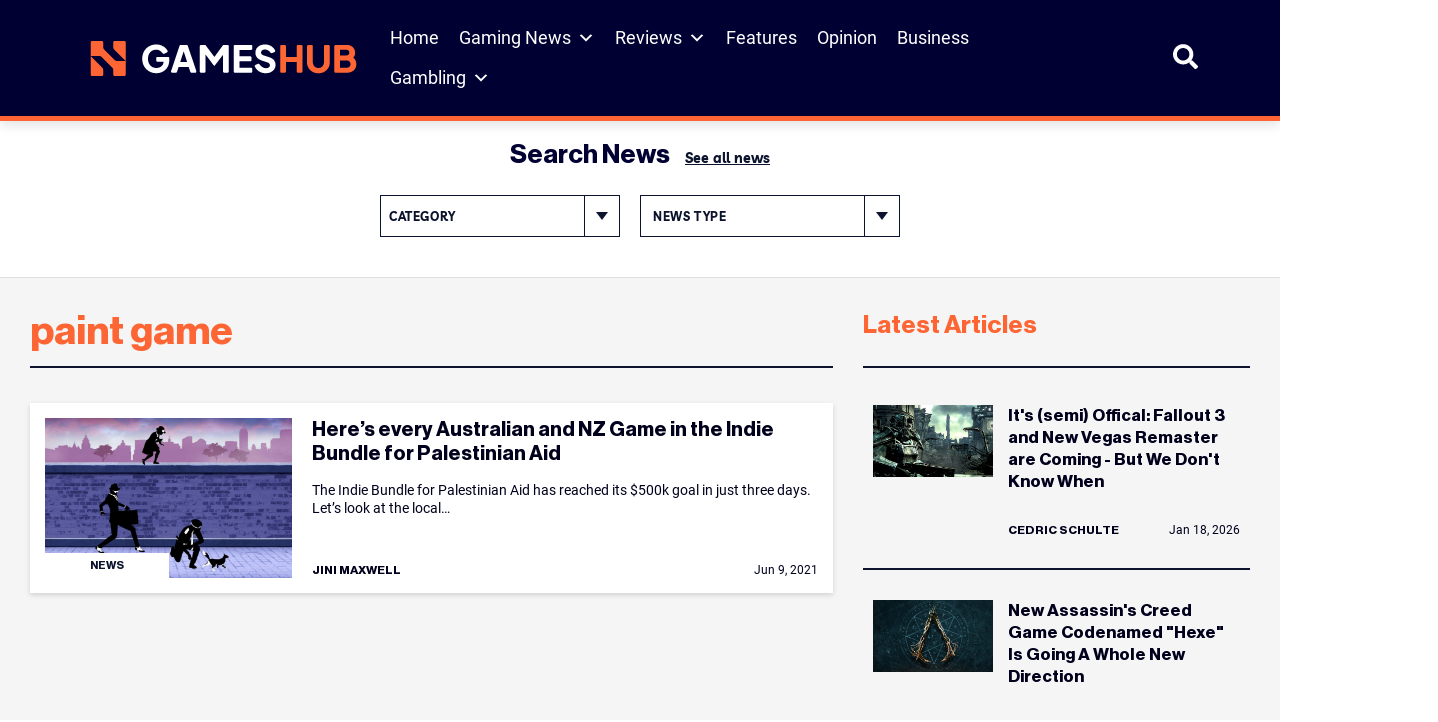

--- FILE ---
content_type: text/html; charset=UTF-8
request_url: https://www.gameshub.com/keyword/paint-game/
body_size: 26394
content:
<!doctype html>
<html lang="en-AU" prefix="og: https://ogp.me/ns#">
<head>
	<meta charset="UTF-8">
	<meta name="viewport" content="width=device-width, initial-scale=1, shrink-to-fit=no">

		<style>img:is([sizes="auto" i], [sizes^="auto," i]) { contain-intrinsic-size: 3000px 1500px }</style>
			<script type="text/javascript">
			var ajaxurl = "https://www.gameshub.com/wp-admin/admin-ajax.php";
		</script>
		
<!-- Search Engine Optimization by Rank Math PRO - https://rankmath.com/ -->
<title>paint game &ndash; GamesHub</title>
<meta name="description" content="Stay up to date with the latest news, updates, and features about paint game. Explore articles, guides, and insights covering all you need to know -"/>
<meta name="robots" content="follow, index, max-snippet:-1, max-video-preview:-1, max-image-preview:large"/>
<link rel="canonical" href="https://www.gameshub.com/keyword/paint-game/" />
<meta property="og:locale" content="en_US" />
<meta property="og:type" content="article" />
<meta property="og:title" content="paint game &ndash; GamesHub" />
<meta property="og:description" content="Stay up to date with the latest news, updates, and features about paint game. Explore articles, guides, and insights covering all you need to know -" />
<meta property="og:url" content="https://www.gameshub.com/keyword/paint-game/" />
<meta property="og:site_name" content="GamesHub" />
<meta property="article:publisher" content="https://www.facebook.com/GamesHubDotCom/" />
<meta property="fb:app_id" content="425773917064072" />
<meta name="twitter:card" content="summary_large_image" />
<meta name="twitter:title" content="paint game &ndash; GamesHub" />
<meta name="twitter:description" content="Stay up to date with the latest news, updates, and features about paint game. Explore articles, guides, and insights covering all you need to know -" />
<meta name="twitter:site" content="@GamesHubDotCom" />
<meta name="twitter:label1" content="Posts" />
<meta name="twitter:data1" content="1" />
<script type="application/ld+json" class="rank-math-schema-pro">{"@context":"https://schema.org","@graph":[{"@type":"NewsMediaOrganization","@id":"https://www.gameshub.com/#organization","name":"GamesHub","url":"https://www.gameshub.com","sameAs":["https://www.facebook.com/GamesHubDotCom/","https://twitter.com/GamesHubDotCom","https://www.instagram.com/gameshubdotcom/"],"logo":{"@type":"ImageObject","@id":"https://www.gameshub.com/#logo","url":"https://www.gameshub.com/wp-content/uploads/sites/5/2021/10/Horizontal-light-background.png","contentUrl":"https://www.gameshub.com/wp-content/uploads/sites/5/2021/10/Horizontal-light-background.png","caption":"GamesHub","inLanguage":"en-AU","width":"2000","height":"441"}},{"@type":"WebSite","@id":"https://www.gameshub.com/#website","url":"https://www.gameshub.com","name":"GamesHub","alternateName":"GHUB","publisher":{"@id":"https://www.gameshub.com/#organization"},"inLanguage":"en-AU"},{"@type":"BreadcrumbList","@id":"https://www.gameshub.com/keyword/paint-game/#breadcrumb","itemListElement":[{"@type":"ListItem","position":"1","item":{"@id":"https://www.gameshub.com","name":"Home"}},{"@type":"ListItem","position":"2","item":{"@id":"https://www.gameshub.com/keyword/paint-game/","name":"paint game"}}]},{"@type":"CollectionPage","@id":"https://www.gameshub.com/keyword/paint-game/#webpage","url":"https://www.gameshub.com/keyword/paint-game/","name":"paint game &ndash; GamesHub","isPartOf":{"@id":"https://www.gameshub.com/#website"},"inLanguage":"en-AU","breadcrumb":{"@id":"https://www.gameshub.com/keyword/paint-game/#breadcrumb"}}]}</script>
<!-- /Rank Math WordPress SEO plugin -->

<link rel='dns-prefetch' href='//www.gameshub.com' />
<style id='classic-theme-styles-inline-css' type='text/css'>
/*! This file is auto-generated */
.wp-block-button__link{color:#fff;background-color:#32373c;border-radius:9999px;box-shadow:none;text-decoration:none;padding:calc(.667em + 2px) calc(1.333em + 2px);font-size:1.125em}.wp-block-file__button{background:#32373c;color:#fff;text-decoration:none}
</style>
<link rel='stylesheet' id='editor-css-css' href='https://www.gameshub.com/wp-content/themes/artshub/src/gutenberg/editor.css?ver=1666926654' type='text/css' media='' />
<style id='global-styles-inline-css' type='text/css'>
:root{--wp--preset--aspect-ratio--square: 1;--wp--preset--aspect-ratio--4-3: 4/3;--wp--preset--aspect-ratio--3-4: 3/4;--wp--preset--aspect-ratio--3-2: 3/2;--wp--preset--aspect-ratio--2-3: 2/3;--wp--preset--aspect-ratio--16-9: 16/9;--wp--preset--aspect-ratio--9-16: 9/16;--wp--preset--color--black: #000000;--wp--preset--color--cyan-bluish-gray: #abb8c3;--wp--preset--color--white: #ffffff;--wp--preset--color--pale-pink: #f78da7;--wp--preset--color--vivid-red: #cf2e2e;--wp--preset--color--luminous-vivid-orange: #ff6900;--wp--preset--color--luminous-vivid-amber: #fcb900;--wp--preset--color--light-green-cyan: #7bdcb5;--wp--preset--color--vivid-green-cyan: #00d084;--wp--preset--color--pale-cyan-blue: #8ed1fc;--wp--preset--color--vivid-cyan-blue: #0693e3;--wp--preset--color--vivid-purple: #9b51e0;--wp--preset--color--ah-lightgrey: #f5f5f5;--wp--preset--color--ah-darkgreen: #6FA287;--wp--preset--color--ah-darkred: #AF272F;--wp--preset--color--ah-black: #0c132d;--wp--preset--gradient--vivid-cyan-blue-to-vivid-purple: linear-gradient(135deg,rgba(6,147,227,1) 0%,rgb(155,81,224) 100%);--wp--preset--gradient--light-green-cyan-to-vivid-green-cyan: linear-gradient(135deg,rgb(122,220,180) 0%,rgb(0,208,130) 100%);--wp--preset--gradient--luminous-vivid-amber-to-luminous-vivid-orange: linear-gradient(135deg,rgba(252,185,0,1) 0%,rgba(255,105,0,1) 100%);--wp--preset--gradient--luminous-vivid-orange-to-vivid-red: linear-gradient(135deg,rgba(255,105,0,1) 0%,rgb(207,46,46) 100%);--wp--preset--gradient--very-light-gray-to-cyan-bluish-gray: linear-gradient(135deg,rgb(238,238,238) 0%,rgb(169,184,195) 100%);--wp--preset--gradient--cool-to-warm-spectrum: linear-gradient(135deg,rgb(74,234,220) 0%,rgb(151,120,209) 20%,rgb(207,42,186) 40%,rgb(238,44,130) 60%,rgb(251,105,98) 80%,rgb(254,248,76) 100%);--wp--preset--gradient--blush-light-purple: linear-gradient(135deg,rgb(255,206,236) 0%,rgb(152,150,240) 100%);--wp--preset--gradient--blush-bordeaux: linear-gradient(135deg,rgb(254,205,165) 0%,rgb(254,45,45) 50%,rgb(107,0,62) 100%);--wp--preset--gradient--luminous-dusk: linear-gradient(135deg,rgb(255,203,112) 0%,rgb(199,81,192) 50%,rgb(65,88,208) 100%);--wp--preset--gradient--pale-ocean: linear-gradient(135deg,rgb(255,245,203) 0%,rgb(182,227,212) 50%,rgb(51,167,181) 100%);--wp--preset--gradient--electric-grass: linear-gradient(135deg,rgb(202,248,128) 0%,rgb(113,206,126) 100%);--wp--preset--gradient--midnight: linear-gradient(135deg,rgb(2,3,129) 0%,rgb(40,116,252) 100%);--wp--preset--font-size--small: 13px;--wp--preset--font-size--medium: 20px;--wp--preset--font-size--large: 36px;--wp--preset--font-size--x-large: 42px;--wp--preset--spacing--20: 0.44rem;--wp--preset--spacing--30: 0.67rem;--wp--preset--spacing--40: 1rem;--wp--preset--spacing--50: 1.5rem;--wp--preset--spacing--60: 2.25rem;--wp--preset--spacing--70: 3.38rem;--wp--preset--spacing--80: 5.06rem;--wp--preset--shadow--natural: 6px 6px 9px rgba(0, 0, 0, 0.2);--wp--preset--shadow--deep: 12px 12px 50px rgba(0, 0, 0, 0.4);--wp--preset--shadow--sharp: 6px 6px 0px rgba(0, 0, 0, 0.2);--wp--preset--shadow--outlined: 6px 6px 0px -3px rgba(255, 255, 255, 1), 6px 6px rgba(0, 0, 0, 1);--wp--preset--shadow--crisp: 6px 6px 0px rgba(0, 0, 0, 1);}:where(.is-layout-flex){gap: 0.5em;}:where(.is-layout-grid){gap: 0.5em;}body .is-layout-flex{display: flex;}.is-layout-flex{flex-wrap: wrap;align-items: center;}.is-layout-flex > :is(*, div){margin: 0;}body .is-layout-grid{display: grid;}.is-layout-grid > :is(*, div){margin: 0;}:where(.wp-block-columns.is-layout-flex){gap: 2em;}:where(.wp-block-columns.is-layout-grid){gap: 2em;}:where(.wp-block-post-template.is-layout-flex){gap: 1.25em;}:where(.wp-block-post-template.is-layout-grid){gap: 1.25em;}.has-black-color{color: var(--wp--preset--color--black) !important;}.has-cyan-bluish-gray-color{color: var(--wp--preset--color--cyan-bluish-gray) !important;}.has-white-color{color: var(--wp--preset--color--white) !important;}.has-pale-pink-color{color: var(--wp--preset--color--pale-pink) !important;}.has-vivid-red-color{color: var(--wp--preset--color--vivid-red) !important;}.has-luminous-vivid-orange-color{color: var(--wp--preset--color--luminous-vivid-orange) !important;}.has-luminous-vivid-amber-color{color: var(--wp--preset--color--luminous-vivid-amber) !important;}.has-light-green-cyan-color{color: var(--wp--preset--color--light-green-cyan) !important;}.has-vivid-green-cyan-color{color: var(--wp--preset--color--vivid-green-cyan) !important;}.has-pale-cyan-blue-color{color: var(--wp--preset--color--pale-cyan-blue) !important;}.has-vivid-cyan-blue-color{color: var(--wp--preset--color--vivid-cyan-blue) !important;}.has-vivid-purple-color{color: var(--wp--preset--color--vivid-purple) !important;}.has-black-background-color{background-color: var(--wp--preset--color--black) !important;}.has-cyan-bluish-gray-background-color{background-color: var(--wp--preset--color--cyan-bluish-gray) !important;}.has-white-background-color{background-color: var(--wp--preset--color--white) !important;}.has-pale-pink-background-color{background-color: var(--wp--preset--color--pale-pink) !important;}.has-vivid-red-background-color{background-color: var(--wp--preset--color--vivid-red) !important;}.has-luminous-vivid-orange-background-color{background-color: var(--wp--preset--color--luminous-vivid-orange) !important;}.has-luminous-vivid-amber-background-color{background-color: var(--wp--preset--color--luminous-vivid-amber) !important;}.has-light-green-cyan-background-color{background-color: var(--wp--preset--color--light-green-cyan) !important;}.has-vivid-green-cyan-background-color{background-color: var(--wp--preset--color--vivid-green-cyan) !important;}.has-pale-cyan-blue-background-color{background-color: var(--wp--preset--color--pale-cyan-blue) !important;}.has-vivid-cyan-blue-background-color{background-color: var(--wp--preset--color--vivid-cyan-blue) !important;}.has-vivid-purple-background-color{background-color: var(--wp--preset--color--vivid-purple) !important;}.has-black-border-color{border-color: var(--wp--preset--color--black) !important;}.has-cyan-bluish-gray-border-color{border-color: var(--wp--preset--color--cyan-bluish-gray) !important;}.has-white-border-color{border-color: var(--wp--preset--color--white) !important;}.has-pale-pink-border-color{border-color: var(--wp--preset--color--pale-pink) !important;}.has-vivid-red-border-color{border-color: var(--wp--preset--color--vivid-red) !important;}.has-luminous-vivid-orange-border-color{border-color: var(--wp--preset--color--luminous-vivid-orange) !important;}.has-luminous-vivid-amber-border-color{border-color: var(--wp--preset--color--luminous-vivid-amber) !important;}.has-light-green-cyan-border-color{border-color: var(--wp--preset--color--light-green-cyan) !important;}.has-vivid-green-cyan-border-color{border-color: var(--wp--preset--color--vivid-green-cyan) !important;}.has-pale-cyan-blue-border-color{border-color: var(--wp--preset--color--pale-cyan-blue) !important;}.has-vivid-cyan-blue-border-color{border-color: var(--wp--preset--color--vivid-cyan-blue) !important;}.has-vivid-purple-border-color{border-color: var(--wp--preset--color--vivid-purple) !important;}.has-vivid-cyan-blue-to-vivid-purple-gradient-background{background: var(--wp--preset--gradient--vivid-cyan-blue-to-vivid-purple) !important;}.has-light-green-cyan-to-vivid-green-cyan-gradient-background{background: var(--wp--preset--gradient--light-green-cyan-to-vivid-green-cyan) !important;}.has-luminous-vivid-amber-to-luminous-vivid-orange-gradient-background{background: var(--wp--preset--gradient--luminous-vivid-amber-to-luminous-vivid-orange) !important;}.has-luminous-vivid-orange-to-vivid-red-gradient-background{background: var(--wp--preset--gradient--luminous-vivid-orange-to-vivid-red) !important;}.has-very-light-gray-to-cyan-bluish-gray-gradient-background{background: var(--wp--preset--gradient--very-light-gray-to-cyan-bluish-gray) !important;}.has-cool-to-warm-spectrum-gradient-background{background: var(--wp--preset--gradient--cool-to-warm-spectrum) !important;}.has-blush-light-purple-gradient-background{background: var(--wp--preset--gradient--blush-light-purple) !important;}.has-blush-bordeaux-gradient-background{background: var(--wp--preset--gradient--blush-bordeaux) !important;}.has-luminous-dusk-gradient-background{background: var(--wp--preset--gradient--luminous-dusk) !important;}.has-pale-ocean-gradient-background{background: var(--wp--preset--gradient--pale-ocean) !important;}.has-electric-grass-gradient-background{background: var(--wp--preset--gradient--electric-grass) !important;}.has-midnight-gradient-background{background: var(--wp--preset--gradient--midnight) !important;}.has-small-font-size{font-size: var(--wp--preset--font-size--small) !important;}.has-medium-font-size{font-size: var(--wp--preset--font-size--medium) !important;}.has-large-font-size{font-size: var(--wp--preset--font-size--large) !important;}.has-x-large-font-size{font-size: var(--wp--preset--font-size--x-large) !important;}
:where(.wp-block-post-template.is-layout-flex){gap: 1.25em;}:where(.wp-block-post-template.is-layout-grid){gap: 1.25em;}
:where(.wp-block-columns.is-layout-flex){gap: 2em;}:where(.wp-block-columns.is-layout-grid){gap: 2em;}
:root :where(.wp-block-pullquote){font-size: 1.5em;line-height: 1.6;}
</style>
<link rel='stylesheet' id='embedpress-style-css' href='https://www.gameshub.com/wp-content/plugins/embedpress/assets/css/embedpress.css?ver=4.3.0' type='text/css' media='all' />
<link rel='stylesheet' id='slotsl-css-css' href='https://www.gameshub.com/wp-content/plugins/slotslaunch/public/css/slotslaunch-public.css?ver=1.3.8.5' type='text/css' media='all' />
<link rel='stylesheet' id='toc-screen-css' href='https://www.gameshub.com/wp-content/plugins/table-of-contents-plus/screen.min.css?ver=2411.1' type='text/css' media='all' />
<style id='toc-screen-inline-css' type='text/css'>
div#toc_container {width: 100%;}
</style>
<link rel='stylesheet' id='megamenu-css' href='https://www.gameshub.com/wp-content/uploads/sites/5/maxmegamenu/style.css?ver=efc6da' type='text/css' media='all' />
<link rel='stylesheet' id='dashicons-css' href='https://www.gameshub.com/wp-includes/css/dashicons.min.css?ver=6.8.2' type='text/css' media='all' />
<link rel='stylesheet' id='megamenu-genericons-css' href='https://www.gameshub.com/wp-content/plugins/megamenu-pro/icons/genericons/genericons/genericons.css?ver=2.4.3' type='text/css' media='all' />
<link rel='stylesheet' id='megamenu-fontawesome6-css' href='https://www.gameshub.com/wp-content/plugins/megamenu-pro/icons/fontawesome6/css/all.min.css?ver=2.4.3' type='text/css' media='all' />
<link rel='stylesheet' id='gameshub-css-css' async href='https://www.gameshub.com/wp-content/themes/gameshub/dist/css/gameshub.min.css?ver=1752685089' type='text/css' media='' />
<link rel='stylesheet' id='gameshub-custom-css-css' href='https://www.gameshub.com/wp-content/themes/gameshub/gameshub-custom.css?ver=ver=1768755902' type='text/css' media='all' />
<link rel='stylesheet' id='brand-management-public-css' href='https://www.gameshub.com/wp-content/plugins/brand-management-plugin/public/css/brand-management-public.css?ver=6.8.2' type='text/css' media='screen' />
<script type="text/javascript" src="https://www.gameshub.com/wp-includes/js/jquery/jquery.min.js?ver=latest" id="jquery-js"></script>
<script type="text/javascript" src="https://www.gameshub.com/wp-content/plugins/fi-faq-content/public/js/fi-faq-content-public.js?ver=2.2.0" id="fi-faq-content-js"></script>
<script type="text/javascript" src="https://www.gameshub.com/wp-content/themes/gameshub/custom.js?ver=6.8.2" id="gameshub-custom-js-js"></script>
<script type="text/javascript" id="brand-management-ajax-handler-js-extra">
/* <![CDATA[ */
var likes_handler = {"id":"5","url":"https:\/\/www.gameshub.com\/wp-admin\/admin-ajax.php","nonce":"523719cda8","fail_text":"You have already voted.","partner_label_css_url":"\/wp-content\/plugins\/brand-management-plugin\/public\/css\/bm-partner-label.css","black_friday_deal_css_url":"\/wp-content\/plugins\/brand-management-plugin\/public\/css\/bm-black-friday-deal.css"};
/* ]]> */
</script>

    	 <!-- Start GPT Tag (header) -->
         <script async data-type="lazy" data-src="https://securepubads.g.doubleclick.net/tag/js/gpt.js"></script>

		<script>
            window.googletag = window.googletag || {cmd: []};
            googletag.cmd.push(function() {
                var leaderboard = googletag.defineSlot('//test_leaderboard_ghub', [[970,90]], 'test_leaderboard_ghub_1').addService(googletag.pubads());
                var horizontal_ad_slot_1 = googletag.defineSlot('//test_horizontal_ghub', [[728,90],[600,120],[970,250]], 'test_horizontal_ghub_1').addService(googletag.pubads());
                var horizontal_ad_slot_2 = googletag.defineSlot('//test_horizontal_ghub', [[728,90],[600,120],[970,250]], 'test_horizontal_ghub_2').addService(googletag.pubads());
                var horizontal_ad_slot_3 = googletag.defineSlot('//test_horizontal_ghub', [[728,90],[600,120],[970,250]], 'test_horizontal_ghub_3').addService(googletag.pubads());
                var skyscraper_lhs = googletag.defineSlot('//test_skyscraper_lhs_ghub', [[120,600],[160,600]], 'test_skyscraper_lhs_ghub_1').addService(googletag.pubads());
                var skyscraper_rhs = googletag.defineSlot('//test_skyscraper_rhs_ghub', [[120,600],[160,600]], 'test_skyscraper_rhs_ghub_1').addService(googletag.pubads());
                var vertical_mobile_ad_slot_1 = googletag.defineSlot('//test_vertical_mobile_ghub', [[300,600],[300,250]], 'test_vertical_mobile_ghub_1').addService(googletag.pubads());
                var vertical_mobile_ad_slot_2 = googletag.defineSlot('//test_vertical_mobile_ghub', [[300,600],[300,250]], 'test_vertical_mobile_ghub_2').addService(googletag.pubads());
                var vertical_house_ad_slot_1 = googletag.defineSlot('//test_vertical_house_ghub', [[300,600],[160,600],[300,250]], 'test_vertical_house_ghub_1').addService(googletag.pubads());
                var horizontal_house_ad_slot_1 = googletag.defineSlot('//test_horizontal_house_ghub', [[728,90],[600,120],[970,250]], 'test_horizontal_house_ghub_1').addService(googletag.pubads());

				var vertical_ad_slot_0 = googletag.defineSlot('//test_vertical_ghub', [[300,600],[160,600],[300,250]], 'test_vertical_ghub_0').addService(googletag.pubads());
				var vertical_ad_slot_1 = googletag.defineSlot('//test_vertical_ghub', [[300,600],[160,600],[300,250]], 'test_vertical_ghub_1').addService(googletag.pubads());
				var vertical_ad_slot_2 = googletag.defineSlot('//test_vertical_ghub', [[300,600],[160,600],[300,250]], 'test_vertical_ghub_2').addService(googletag.pubads());
				var vertical_ad_slot_3 = googletag.defineSlot('//test_vertical_ghub', [[300,600],[160,600],[300,250]], 'test_vertical_ghub_3').addService(googletag.pubads());
				var vertical_ad_slot_4 = googletag.defineSlot('//test_vertical_ghub', [[300,600],[160,600],[300,250]], 'test_vertical_ghub_4').addService(googletag.pubads());
				var vertical_ad_slot_5 = googletag.defineSlot('//test_vertical_ghub', [[300,600],[160,600],[300,250]], 'test_vertical_ghub_5').addService(googletag.pubads());
				var vertical_ad_slot_6 = googletag.defineSlot('//test_vertical_ghub', [[300,600],[160,600],[300,250]], 'test_vertical_ghub_6').addService(googletag.pubads());
				var vertical_ad_slot_7 = googletag.defineSlot('//test_vertical_ghub', [[300,600],[160,600],[300,250]], 'test_vertical_ghub_7').addService(googletag.pubads());
				var vertical_ad_slot_8 = googletag.defineSlot('//test_vertical_ghub', [[300,600],[160,600],[300,250]], 'test_vertical_ghub_8').addService(googletag.pubads());
				var vertical_ad_slot_9 = googletag.defineSlot('//test_vertical_ghub', [[300,600],[160,600],[300,250]], 'test_vertical_ghub_9').addService(googletag.pubads());

				var medium_rectangle_ad_slot_0 = googletag.defineSlot('//test_medium_rectangle_ghub', [[300,250],[320,180],[640,360],[728,90],[336,280],[250,250]], 'test_medium_rectangle_ghub_0').addService(googletag.pubads());
				var medium_rectangle_ad_slot_1 = googletag.defineSlot('//test_medium_rectangle_ghub', [[300,250],[320,180],[640,360],[728,90],[336,280],[250,250]], 'test_medium_rectangle_ghub_1').addService(googletag.pubads());
                var medium_rectangle_ad_slot_2 = googletag.defineSlot('//test_medium_rectangle_ghub', [[300,250],[320,180],[640,360],[728,90],[336,280],[250,250]], 'test_medium_rectangle_ghub_2').addService(googletag.pubads());
				var medium_rectangle_ad_slot_3 = googletag.defineSlot('//test_medium_rectangle_ghub', [[300,250],[320,180],[640,360],[728,90],[336,280],[250,250]], 'test_medium_rectangle_ghub_3').addService(googletag.pubads());
				var medium_rectangle_ad_slot_4 = googletag.defineSlot('//test_medium_rectangle_ghub', [[300,250],[320,180],[640,360],[728,90],[336,280],[250,250]], 'test_medium_rectangle_ghub_4').addService(googletag.pubads());
				var medium_rectangle_ad_slot_5 = googletag.defineSlot('//test_medium_rectangle_ghub', [[300,250],[320,180],[640,360],[728,90],[336,280],[250,250]], 'test_medium_rectangle_ghub_5').addService(googletag.pubads());
				var medium_rectangle_ad_slot_6 = googletag.defineSlot('//test_medium_rectangle_ghub', [[300,250],[320,180],[640,360],[728,90],[336,280],[250,250]], 'test_medium_rectangle_ghub_6').addService(googletag.pubads());
				var medium_rectangle_ad_slot_7 = googletag.defineSlot('//test_medium_rectangle_ghub', [[300,250],[320,180],[640,360],[728,90],[336,280],[250,250]], 'test_medium_rectangle_ghub_7').addService(googletag.pubads());
				var medium_rectangle_ad_slot_8 = googletag.defineSlot('//test_medium_rectangle_ghub', [[300,250],[320,180],[640,360],[728,90],[336,280],[250,250]], 'test_medium_rectangle_ghub_8').addService(googletag.pubads());
				var medium_rectangle_ad_slot_9 = googletag.defineSlot('//test_medium_rectangle_ghub', [[300,250],[320,180],[640,360],[728,90],[336,280],[250,250]], 'test_medium_rectangle_ghub_9').addService(googletag.pubads());
				
				var web_stories_ad_slot = googletag.defineSlot('//test_web_stories_ghub', [1,1], 'test_web_stories_ghub').addService(googletag.pubads());
				var mapping_web_stories = googletag.sizeMapping()
					.addSize([992, 0], [1,1])
                    .addSize([768, 0], [1,1])
                    .addSize([320, 0], [1,1])
                    .addSize([0, 0], [1,1])
                    .build();
                var mapping_vertical = googletag.sizeMapping()
                    .addSize([992, 0], [[300,600],[160,600],[300,250]])
                    .addSize([768, 0], [[300,600],[160,600],[300,250]])
                    .addSize([320, 0], [[300,600],[300,250]])
                    .addSize([0, 0], [300,250])
                    .build();
				vertical_ad_slot_0.defineSizeMapping(mapping_vertical);
                vertical_ad_slot_1.defineSizeMapping(mapping_vertical);
                vertical_ad_slot_2.defineSizeMapping(mapping_vertical);
                vertical_ad_slot_3.defineSizeMapping(mapping_vertical);
				vertical_ad_slot_4.defineSizeMapping(mapping_vertical);
				vertical_ad_slot_5.defineSizeMapping(mapping_vertical);
				vertical_ad_slot_6.defineSizeMapping(mapping_vertical);
				vertical_ad_slot_7.defineSizeMapping(mapping_vertical);
				vertical_ad_slot_8.defineSizeMapping(mapping_vertical);
				vertical_ad_slot_9.defineSizeMapping(mapping_vertical);
                var mapping_medium_rectangle = googletag.sizeMapping()
	                .addSize([992, 0], [[300,250],[320,180],[640,360],[728,90],[336,280],[250,250]])
	                .addSize([768, 0], [[300,250],[320,180],[640,360],[728,90],[336,280],[250,250]])
	                .addSize([320, 0], [[300,250],[320,180],[250,250],[300,600]])
	                .addSize([0, 0], [300,250])
	                .build();
	            var mapping_homepage_vertical_mobile = googletag.sizeMapping()
                    .addSize([992, 0], [[300,600],[300,250]])
                    .addSize([768, 0], [[300,600],[300,250]])
                    .addSize([320, 0], [[300,600],[300,250]])
                    .addSize([0, 0], [300,250])
                    .build();
				medium_rectangle_ad_slot_0.defineSizeMapping(mapping_medium_rectangle);	
                medium_rectangle_ad_slot_1.defineSizeMapping(mapping_medium_rectangle);
                medium_rectangle_ad_slot_2.defineSizeMapping(mapping_medium_rectangle);
				medium_rectangle_ad_slot_3.defineSizeMapping(mapping_medium_rectangle);
				medium_rectangle_ad_slot_4.defineSizeMapping(mapping_medium_rectangle);
				medium_rectangle_ad_slot_5.defineSizeMapping(mapping_medium_rectangle);
				medium_rectangle_ad_slot_6.defineSizeMapping(mapping_medium_rectangle);
				medium_rectangle_ad_slot_7.defineSizeMapping(mapping_medium_rectangle);
				medium_rectangle_ad_slot_8.defineSizeMapping(mapping_medium_rectangle);
				medium_rectangle_ad_slot_9.defineSizeMapping(mapping_medium_rectangle);
                vertical_mobile_ad_slot_1.defineSizeMapping(mapping_homepage_vertical_mobile);
                vertical_mobile_ad_slot_2.defineSizeMapping(mapping_homepage_vertical_mobile);
                vertical_house_ad_slot_1.defineSizeMapping(mapping_vertical);

                web_stories_ad_slot.defineSizeMapping(mapping_web_stories);

                var mapping_horizontal = googletag.sizeMapping()
                    .addSize([992, 0], [[728,90],[600,120],[970,250]])
                    .addSize([768, 0], [[728,90],[600,120]])
                    .addSize([300, 0], [600,120])
                    .addSize([0, 0], [])
                    .build();
                var mapping_sidewing_skyscrapers = googletag.sizeMapping()
                    .addSize([992, 0], [[120,600],[160,600]])
                    .addSize([0, 0], [])
                    .build();
                var mapping_leaderboard = googletag.sizeMapping()
                    .addSize([992, 0], [[970,90],[728,90]])
                    .addSize([0, 0], [])
                    .build();
                horizontal_ad_slot_1.defineSizeMapping(mapping_horizontal);
                horizontal_ad_slot_2.defineSizeMapping(mapping_horizontal);
                horizontal_ad_slot_3.defineSizeMapping(mapping_horizontal);
                horizontal_house_ad_slot_1.defineSizeMapping(mapping_horizontal);
                skyscraper_lhs.defineSizeMapping(mapping_sidewing_skyscrapers);
                skyscraper_rhs.defineSizeMapping(mapping_sidewing_skyscrapers);
                leaderboard.defineSizeMapping(mapping_leaderboard);

			   
                googletag.pubads().setTargeting('search_terms', [''])
                    .setTargeting('content_type', [''])
                    .setTargeting('user_type', [''])
                    .setTargeting('section', ['post'])
                    .setTargeting('id', ['2090'])
                    .setTargeting('priority', ['Medium'])
                    .setTargeting('category', [''])
                    .setTargeting('url', ['www.gameshub.com/keyword/paint-game/'])
                    .setTargeting('env', ['local']);
                googletag.pubads().setCentering(true);
                googletag.pubads().collapseEmptyDivs();
                googletag.pubads().enableLazyLoad({fetchMarginPercent: 50,renderMarginPercent: 0,mobileScaling: 2.0});
                googletag.enableServices();
            });
        </script>
        <!-- End GPT Tag -->
					<!-- Google Tag Manager -->
			<script data-type="lazy" data-src="[data-uri]"></script>
			<!-- End Google Tag Manager -->
					<script>var query_vars = [];</script>
		<link rel="icon" href="https://www.gameshub.com/wp-content/uploads/sites/5/2025/08/favicon-gameshub_new-1.png" sizes="32x32" />
<link rel="icon" href="https://www.gameshub.com/wp-content/uploads/sites/5/2025/08/favicon-gameshub_new-1.png" sizes="192x192" />
<link rel="apple-touch-icon" href="https://www.gameshub.com/wp-content/uploads/sites/5/2025/08/favicon-gameshub_new-1.png" />
<meta name="msapplication-TileImage" content="https://www.gameshub.com/wp-content/uploads/sites/5/2025/08/favicon-gameshub_new-1.png" />
		<style type="text/css" id="wp-custom-css">
			.content-wide--single-pages__inner-content .campaign-compact-table__offer.brand_table_custom_cl{border:none;}
	.content-wide--single-pages__inner-content .numbered .campaign-compact-table__offer-logo:before {display:none;}
	.content-wide--single-pages__inner-content .campaign-compact-table__offer-rating img {display: none;}
	.content-wide--single-pages__inner-content .campaign-compact-table__offer-key-features ul{display:none;}
	.content-wide--single-pages__inner-content .campaign-compact-table td.mobile-casino-position{display:none;}
	.content-wide--single-pages__inner-content .campaign-compact-table td.campaign-compact-table__offer-logo{padding:0;gap:16px;}
	.content-wide--single-pages__inner-content .campaign-compact-table td{display: flex;align-items: center;justify-content: flex-start;padding:25px 0px;}
	.content-wide--single-pages__inner-content .campaign-compact-table__offer-cta-button a{height:56px;display: flex;width: 200px;min-width: 200px;padding: 16px;justify-content: center;align-items: center;gap: 5px;border-radius: 4px;background: var(--Accent-Orange, #FD6634);}
	.content-wide--single-pages__inner-content .campaign-compact-table__show-more-btn {display: flex;height: 48px;padding: 16px;justify-content: center;align-items: center;gap: 3px;border: 1px solid var(--Blue-Blue-100, #00001C);background: var(--Neutral-neutral-0, #FFF);border-radius: unset;}
	.content-wide--single-pages__inner-content .campaign-compact-table__offer-logo a{display: flex;justify-content: center;align-items: center;gap:8px;}
	.content-wide--single-pages__inner-content .campaign-compact-table__offer-brand-name{margin:0;color: var(--Blue-Blue-200, #003);font-family: Roboto;font-size: 16px;font-style: normal;font-weight: 600;line-height: 24px;}
	.content-wide--single-pages__inner-content .campaign-compact-table__offer-rating-text{display: flex;padding: 0px 12px;justify-content: flex-end;align-items: center;gap: 16px;border-radius: 4px;border: 1px solid var(--Neutral-neutral-300, #DEDEDE);}	
	.content-wide--single-pages__inner-content .campaign-compact-table__offer-rating-text .our-score{color: var(--Neutral-neutral-600, #8C8C8C);text-align: center;font-family: Roboto;font-size: 10px;font-style: normal;font-weight: 500;line-height: 10px;text-transform: uppercase;}
	.content-wide--single-pages__inner-content .campaign-compact-table__offer-rating-text span{color: var(--Accent-Orange, #FD6634);text-align: center;font-size: 26px;font-style: normal;font-weight: 700;line-height: 36px;}
	.content-wide--single-pages__inner-content .campaign-compact-table__offer-key-features > .campaign-compact-table__offer-description{display: flex !important;margin-bottom:0px !important;padding: 8px;flex-direction: column;justify-content: center;align-items: center;gap: 8px;flex: 1 0 0;align-self: stretch;border-radius: 4px;background: var(--Neutral-neutral-200, #F5F5F5);}
	.content-wide--single-pages__inner-content .campaign-compact-table__offer-logo img {width:113px;}
	.content-wide--single-pages__inner-content .casino_position {display: flex;width: 40px;flex-direction: column;justify-content: center;align-items: center;gap: 10px;align-self: stretch;background: var(--Blue-Blue-200, #003);color:#ffffff;font-size:14px;}
	.content-wide--single-pages__inner-content .campaign-compact-table__offer-cta-button a:hover {background: #000033;}
	.content-wide--single-pages__inner-content .campaign-compact-table__offer-cta-button .campaign-compact-table__offer-no-coupon-code {display: none;}
	@media screen and (min-width: 992px) {
	.content-wide--single-pages__inner-content .campaign-compact-table__offer,.bm-tiny .content-wide--single-pages__inner-content .campaign-compact-table__offer{gap:0 16px;grid-template-areas:"label label label label" "logo rating description cta-button" "terms terms terms terms";grid-template-columns:324px 192px 1fr 208px;padding:0px;}
	.content-wide--single-pages__inner-content .campaign-compact-table__offer-rating{flex-flow:column;margin-left:0;display:flex;align-items:center;justify-content:center;}
	.content-wide--single-pages__inner-content .campaign-compact-table td.campaign-compact-table__offer-rating{justify-content: center !important;}
	}
	@media screen and (max-width: 991px) {
	.content-wide--single-pages__inner-content td.campaign-compact-table__offer-description{display:none;}
    .content-wide--single-pages__inner-content .campaign-compact-table__offer,.bm-tiny .content-wide--single-pages__inner-content .campaign-compact-table__offer{padding:0;gap: 0;grid-template-areas:"label label" "logo rating" "key-features key-features" "description description" "cta-button cta-button" "terms terms";grid-template-columns: 2fr 1fr;border-radius: 4px;background: var(--Neutral-neutral-0, #ffffff);box-shadow: 0px 1px 2px 0px rgba(0, 0, 0, 0.04), 0px 4px 16px 0px rgba(0, 0, 0, 0.06);}
	.content-wide--single-pages__inner-content .campaign-compact-table__offer-cta-button a {width:100%;height:48px;}
	.content-wide--single-pages__inner-content .campaign-compact-table__offer-brand-name {display:block}
	.content-wide--single-pages__inner-content .campaign-compact-table__offer-rating .campaign-compact-table__offer-brand-name {display: none;}
	.content-wide--single-pages__inner-content .campaign-compact-table__offer-brand-name {font-size:14px;}
	.content-wide--single-pages__inner-content .campaign-compact-table td {padding:0px;}
	.content-wide--single-pages__inner-content .campaign-compact-table__offer-key-features {margin-bottom: 8px !important;}
	.content-wide--single-pages__inner-content .campaign-compact-table__offer-logo{padding-left:16px !important;margin-top: 32px;}
	.content-wide--single-pages__inner-content .campaign-compact-table__offer-rating{padding-right: 16px !important;margin-top: 32px;}
	.content-wide--single-pages__inner-content .campaign-compact-table__offer-key-features, .content-wide--single-pages__inner-content .campaign-compact-table__offer-cta-button{padding:0 16px !important;}
	.content-wide--single-pages__inner-content .campaign-compact-table td.mobile-casino-position{display:flex;}
	.content-wide--single-pages__inner-content .mobile-casino-position .casino_position{display:flex;width:100%;position:absolute;height: 32px;border-radius: 4px 4px 0px 0px;}
	.content-wide--single-pages__inner-content .casino_position{display:none;}
	.content-wide--single-pages__inner-content .campaign-compact-table__offer-description p{text-align:center;}
	.content-wide--single-pages__inner-content .campaign-compact-table__offer-logo img{object-fit:unset;}
}



#mega-menu-wrap-main-menu #mega-menu-main-menu > li.mega-menu-megamenu > ul.mega-sub-menu li.mega-menu-column-standard li.mega-menu-item > a.mega-menu-link:hover{ display:inline-block; border-bottom: 1px solid #fff;}
#mega-menu-wrap-main-menu #mega-menu-main-menu > li.mega-menu-flyout ul.mega-sub-menu li.mega-menu-item a.mega-menu-link:hover {display:inline-block; border-bottom: 1px solid #fff;margin: 0 10px;padding: 0;}


.site-header .top-header{grid-template-columns: 350px 6fr 60px 60px 50px;}
.site-header .category { display: none;}
@media (max-width: 47.9375em) {
    .site-header .top-header {
        grid-template-columns: 9fr;
    }
}

@media (max-width: 85.4275em) {
    .site-header .d-wide-flex.menu-wrapper {
        display: block !important;
    }
}

@media (max-width: 48.0525em) {
    .site-header .top-header .mobile {
        margin-top: -40px;
    }
}

.mega-toggle-blocks-left,
.mega-toggle-blocks-center {
  display: none !important;
}

#mega-menu-wrap-main-menu #mega-menu-main-menu li.mega-menu-item.mega-menu-megamenu > ul.mega-sub-menu {padding: 20px 30%;}
#mega-menu-wrap-main-menu #mega-menu-main-menu > li.mega-menu-tabbed > ul.mega-sub-menu > li.mega-menu-item > ul.mega-sub-menu {border-left: none;left: 30%;margin-left:30px;}

@media only screen and (max-width: 768px) {
    #mega-menu-wrap-main-menu .mega-menu-toggle {
        float:right;
    }
	
	#mega-menu-wrap-main-menu #mega-menu-main-menu li.mega-menu-item.mega-menu-megamenu > ul.mega-sub-menu {padding: 0 10px;}
	
	#mega-menu-wrap-main-menu #mega-menu-main-menu > li.mega-menu-tabbed > ul.mega-sub-menu > li.mega-menu-item > ul.mega-sub-menu {left: 0;margin-left:0;}
}

.footext-copyright-text {
	background: #003;
    color: #fff;
    border-top: 5px solid #fd6634;
}

.footer-copyright {
	gap: 10px;
    display: flex;
    flex-direction: column;
    color: #fff;
    font-size: 11px;
    line-height: 13px;
    padding-top: 18px;
    padding-bottom: 20px;
    width: 100%;
    max-width: 1440px;
    margin: 0 auto;
    padding-left: 30px;
}

@media only screen and (max-width: 768px) {
	.footer-copyright {
		padding-left: 20px;
	}
}


.site-footer__top {padding-bottom:0px;}
.site-footer__middle { padding-bottom: 0px}

.author-social-icons {
	text-align: center;
    margin-top: 15px;
}

.author-social-icons .social-icon {
	background-color: #fd6634;
    -webkit-mask: url(../images/twitter-icon.svg);
    mask: url(https://www.gameshub.com/wp-content/uploads/sites/5/2025/07/icons8-linkedin_new.svg);
    display: inline-block;
    width: 30px;
    height: 30px;
    text-indent: -99999px;
    background-repeat: no-repeat;
}

.author-social-icons .twitter {
    -webkit-mask: url('/wp-content/uploads/sites/5/2025/07/icons8-x_with_background.svg');
    mask: url('/wp-content/uploads/sites/5/2025/07/icons8-x_with_background.svg');
}

.author-social-icons .linkedin {
    -webkit-mask: url('/wp-content/uploads/sites/5/2025/07/icons8-linkedin_new.svg');
    mask: url('/wp-content/uploads/sites/5/2025/07/icons8-linkedin_new.svg');
}

.author-social-icons {
	text-align: center;
    margin-top: 15px;
}

.content-wide--single-pages__post-author .author_name_updated_date a {
	text-decoration: none;
}




/* Grid container for authors */
.authors-grid {
    display: grid;
    grid-template-columns: repeat(auto-fill, minmax(250px, 1fr)); /* Responsive grid */
    gap: 20px;  /* Space between items */
    margin: 20px 0;
    padding: 0 10px;
}

/* Author card */
.author-item {
    background-color: #f9f9f9;
    padding: 15px;
    border-radius: 8px;
    text-align: center;
    box-shadow: 0 4px 8px rgba(0, 0, 0, 0.1);
    transition: all 0.3s ease;
}

/* Author avatar */
.author-avatar {
    margin-bottom: 10px;
    display: flex;
    justify-content: center;
}

.author-avatar img {
    border-radius: 50%;
    border: 2px solid #ddd;
}

/* Author name */
.author-name {
    font-size: 18px;
    font-weight: bold;
    text-decoration: none;
    color: #333;
    margin-bottom: 5px;
    display: inline-block;
    transition: color 0.3s;
}

.author-info a{
    text-decoration: none;
}

.author-info .author-position {
    font-size: 14px;
}

.author-name:hover {
    color: #fd6634;
}

/* Author post count */
.author-posts {
    font-size: 14px;
    color: #666;
}

/* Pagination styles */
.authors-pagination {
    text-align: center;
    margin-top: 20px;
}

.authors-pagination .page-numbers {
    display: inline-block;
    padding: 10px 15px;
    background-color: #ffffff;
    color: #333;
    text-decoration: none;
}

.authors-pagination .page-numbers.current {
    background-color: #fd6634;
    color: white;
}

.authors-pagination .page-numbers:hover {
    background-color: #fd6634;
    color: white;
}

/* Responsive styles */
@media (max-width: 768px) {
    .authors-grid {
        grid-template-columns: repeat(auto-fill, minmax(200px, 1fr)); /* Adjust column size on tablets */
    }
}

@media (max-width: 480px) {
    .authors-grid {
        grid-template-columns: 1fr; /* Single column layout on mobile */
    }

    .author-item {
        padding: 10px;
    }
}

.page-id-2738291 .content-wide--single-pages__main-content {
    padding-top:15px
}

.sl-button-solid {
	 background-color: #FD6634 !important;
   border: none;	
}

.slaunch-button.slaunch-game {
	color: #FD6634 !important;
}

.slaunch-button.slaunch-game:hover svg {
	fill: #FD6634 !important;
}

.slaunch-button {	
  border-color: #FD6634 !important;
}

.slaunch-button.sl-button-solid:hover {
	 background-color: #000033 !important;
	border: none !important;
}

.sl-single-game-container {
	justify-content: center;	
}

.sl-placeholder, .sl-popup {
	z-index:9 !important;
	left:0 !important;
}

.block-component--review-articles .slider.slick-initialized {
    margin-bottom: 50px;
}


.our_review{
    max-width: 880px;
    margin: 40px auto !important;
    text-align: center;
}
.our_review h2 {
    color: #0C132D;
    font-size: 32px;
    line-height: 42px;
    margin: 0 0 16px 0;    
    font-weight: 700;
}
.our_review p {
    color: #0C132D;
    font-size: 18px;
    line-height: 28px;
    margin: 0 0 28px 0;
}

.box_list {
    display: grid;
    grid-template-columns: repeat(2, 1fr);
    gap: 40px;
    margin-bottom: 40px !important;
}
.box_list .single_list{
    padding: 24px;
    border: 1px solid #DEDEDE;
	border-radius:4px;
}
.box_list .single_list .icon {
    height: 40px;
    width: 40px;
    display: inline-flex;
    align-items: center;
    justify-content: center;
}
.box_list .single_list .icon img{
    max-height: 100%;
    max-width: 100%;
}
.box_list .single_list h3{
    color: #040410;
    font-size: 26px;
    line-height: 36px;
    margin: 8px 0 12px 0;    
    font-weight: 700;
}
.box_list .single_list p{
    color: #515151;
    font-size: 18px;
    line-height: 28px;
    margin-top: 0;
}
.box_list .single_list p a{
    color: #515151;
    text-decoration: none;
    border-bottom: 1px solid #515151;
    font-weight: 400;
}
.box_list .single_list p:last-child{
    margin-bottom: 0;
}
.final_score {
    padding: 40px 16px;
    text-align: center;
    background-color: #14143B;
    position: relative;
	border-radius:8px;
	overflow:hidden;	
	margin-bottom: 5px !important;
}
.final_score:after{
    content: "";
    position: absolute;
    top: 0;
    left: 0;
    width: 296px;
    height: 100%;
    background-image: url("/wp-content/uploads/sites/5/2025/08/subtract-left.svg");
    background-size: cover;
}
.final_score:before{
    content: "";
    position: absolute;
    top: 0;
    right: 0;
    width: 296px;
    height: 100%;
    background-image: url("/wp-content/uploads/sites/5/2025/08/subtract-right.svg");
    background-size: cover;
}

.final_score .content{
    max-width: 880px;
    margin: 0 auto;
	 position: relative;
    z-index: 9;
}
.final_score .content h2{
    color: #FD6634;
    font-size: 32px;
    line-height: 42px;
    margin: 0 0 16px 0;
}
.final_score .content p {
    color: #fff;
    font-size: 18px;
    line-height: 28px;
    margin: 0 0 24px 0;
}
.final_score .content p:last-child {
    margin-bottom: 0;
}

.trust_gamesHub{
    background-color: #14143B;
    border-radius: 8px;
    padding: 40px;
    margin: 40px 0 !important;
}
.trust_gamesHub h2 {
    color: #FD6634;
    font-size: 32px;
    line-height: 42px;
    margin: 0 0 16px 0;
    text-align: center;
}
.trust_gamesHub p {
    color: #fff;
    font-size: 18px;
    line-height: 28px;
    text-align: center;
    max-width: 880px;
    margin: 0 auto 24px;
}

.trust_gamesHub p:last-child {
    margin-bottom: 0;
}
.trust_gamesHub .trust_gamesHub_grid {
    display: grid;
    grid-template-columns: repeat(4, 1fr);
    gap: 40px;
    margin: 40px 0 0  0;
}
.trust_gamesHub .trust_gamesHub_grid .item{
    padding: 24px;
    border: 1px solid #DEDEDE;
    border-radius: 4px;
}
.trust_gamesHub .trust_gamesHub_grid .item .icon {
    height: 40px;
    width: 40px;
    display: inline-flex;
    align-items: center;
    justify-content: center;
}
.trust_gamesHub .trust_gamesHub_grid .item .icon img{
    max-height: 100%;
    max-width: 100%;
}
.trust_gamesHub .trust_gamesHub_grid .item h4{
    color: #fff;
    font-size: 22px;
    line-height: 32px;
    margin: 8px 0 12px 0;    
    font-weight: 700;    
}
.trust_gamesHub .trust_gamesHub_grid .item p{
    color: #FFFFFF;
    font-size: 18px;
    line-height: 28px;
    margin-top: 0;    
    text-align: left;
}
.trust_gamesHub .trust_gamesHub_grid .item p:last-child{
    margin-bottom: 0;
}

.title_description{
    margin: 0 0 40px 0 !important;
}
.title_description h3 {
    color: #0C132D;
    font-size: 32px !important;
    line-height: 42px !important;
    margin: 0 0 16px 0;    
    font-weight: 700;
}
.title_description p {
    color: #0C132D;
    font-size: 18px;
    line-height: 28px;
    margin: 0 0 18px 0;
}
.title_description p:last-child {
    margin-bottom: 0;
}
.two_column {
    display: flex;
    flex-wrap: wrap;    
    align-items: center;    
    margin: 40px 0 !important;
}
.two_column .left_column{
    width: 50%;
}
.two_column .right_column {
    width: 50%;
    text-align: center;
    padding: 0 0 0 20px;
}
.two_column .right_column .title_description{
    text-align: left;
    display: none;
}
.two_column .right_column img{
    margin: 0 0 0 auto;
}
.two_column .left_column .title_description{
    margin-bottom: 16px !important;
}
.two_column .left_column .title_description h4 {
    font-size: 26px;
    line-height: 36px;
    margin-bottom: 8px;
}
.two_column .left_column .title_description p{
    margin-bottom: 0;
}
.two_column .left_column .title_description ul {
    padding: 8px 0 8px 30px;
    margin: 0;
}
.two_column .left_column .title_description ul li{
    color: #0C132D;
    font-size: 18px;
    line-height: 28px;    
}

.title_description p a{
    font-weight: 400;
}


.meet_team .meet_team_top{
    max-width: 880px;
    margin: 0 auto 40px auto;
    text-align:center;
}
.meet_team .meet_team_top h2 {
    color: #0C132D;
    font-size: 32px;
    line-height: 42px;
    margin: 0 0 16px 0;    
    font-weight: 700;
}
.meet_team_grid {
    display: grid;
    grid-template-columns: repeat(4, 1fr);
    gap: 40px;
}
.meet_team_grid .team_member {
    padding: 24px;
    border: 1px solid #DEDEDE;
    border-radius: 4px;
}
.meet_team_grid .team_member .image {
    height: 96px;
    width: 96px;
    border-radius: 50%;
    overflow: hidden;
    margin: 0 auto 8px;
}
.meet_team_grid .team_member .image img {
    width: 100%;
    height: 100%;
    object-fit: cover;
}
.meet_team_grid .team_member h3 {
    color: #040410;
    font-size: 22px;
    line-height: 32px;
    margin: 0;    
    font-weight: 700;
    text-align: center;
}
.meet_team_grid .team_member h5 {
    color: #515151;
    font-size: 16px;
    line-height: 150%;
    margin: 0 0 16px 0;
    font-weight: 400;
    text-align: center;
}

.meet_team_grid .team_member p {
    color: #515151;
    font-size: 18px;
    line-height: 28px;
    margin: 0 0 15px 0;
}
.meet_team_grid .team_member p:last-child {
    margin-bottom: 0;
}
.meet_team_grid .team_member .read_more_row {
    margin: 16px 0 0 0;
}
.meet_team_grid .team_member .read_more_row a {
    color: #FD6634;
    font-size: 18px;
    line-height: 28px;
    text-decoration: none;
    border-bottom: 1px solid #FD6634;
    transition: 0.5s all;
}
.meet_team_grid .team_member .read_more_row a:hover {
    color: #14143B;
    border-bottom: 1px solid #14143B;
}

.stay_connected {
    background-color: #F5F5F5;
    padding: 40px 0px;
    position: relative;
}
.stay_connected:after {
    content: "";
    background: #F5F5F5;
    position: absolute;
    width: 100vw;
    height: 100%;
    top: 0;
    left: 50%;
    transform: translateX(-50%);
    z-index: -1;
}
.stay_connected .stay_connected_content{
    max-width: 800px;
    margin: 0 auto;
    text-align: center;
}
.stay_connected .stay_connected_content h2 {
    color: #0C132D;
    font-size: 32px;
    line-height: 42px;
    margin: 0 0 16px 0;    
    font-weight: 700;
}
.stay_connected .stay_connected_content p {
    color: #0C132D;
    font-size: 18px;
    line-height: 28px;
    margin: 0 0 16px 0;
}
.stay_connected .stay_connected_content p:last-child {
    margin-bottom: 0;
}
.stay_connected .stay_connected_content p a{
    color: #0C132D;
    font-weight: 400;
    text-decoration: none;
    border-bottom: 1px solid #0C132D;
}
.stay_connected .stay_connected_content ul {
    list-style: none;
    padding: 0;
    margin: 16px 0 40px 0;
    display: flex;
    flex-wrap: wrap;
    justify-content: center;
    gap: 16px;
}

.stay_connected .stay_connected_content ul li a {
    text-decoration: none;
    color: #14143B;
    font-size: 18px;
    line-height: 28px;
    border: 1px solid #14143B;
    border-radius: 4px;
    display: inline-flex;
    align-items: center;
    padding: 8px 16px;
    transition: 0.5s all;
}
.stay_connected .stay_connected_content ul li a .icon{    
    width: 24px;
    height: 24px;   
    display: inline-flex;
    align-items: center;
    justify-content: center;
    margin-right: 16px;
}
.stay_connected .stay_connected_content ul li a .icon img {
    max-width: 100%;
    max-height: 100%;	
}
.stay_connected .stay_connected_content ul li a:hover{
    background-color: #14143B;
    color: #fff;
}
.stay_connected .stay_connected_content ul li a:hover .icon img {
    filter:invert(100%) sepia(0%) saturate(2%) hue-rotate(209deg) brightness(106%) contrast(100%)
}



.our_roots{
    max-width: 880px;
}

@media (max-width: 1199px) {
    .trust_gamesHub .trust_gamesHub_grid,
    .meet_team_grid{
        gap: 20px;
    }
    .trust_gamesHub .trust_gamesHub_grid,
    .meet_team_grid{        
        grid-template-columns: repeat(2, 1fr);
    }
}

@media (max-width: 991px) {
    
    .two_column.real_money_two_column{        
        flex-direction: column-reverse;
    }
    .two_column .left_column {
        width: 100%;
    }
    .two_column .right_column{
        width: 100%;
        padding: 0;
    }    
    .two_column .left_column .title_description.real_money{
        display: none;
    }
    .two_column .right_column .title_description{
        display: block;
    }
    .two_column .right_column img {
        margin: 40px auto 0;
    }
    .two_column.real_money_two_column img{
        margin: 16px auto 0;
    }
}

@media (max-width: 767px) {
    .box_list {
        grid-template-columns: repeat(1, 1fr);
        margin: 0 !important;
    }
    .final_score {
        margin:0 0 40px !important;        
        text-align: left;
    }
    .final_score:after {
        width: 183px;
        height: 183px;        
    }
    .final_score:before {
        width: 183px;
        height: 183px;
        top: unset;
        bottom: 0;
    }
    
}

@media (max-width: 639px) {
	.our_review h2,
	.our_review p{
		text-align:left
	}
    .trust_gamesHub .trust_gamesHub_grid,
    .meet_team_grid{        
        grid-template-columns: repeat(1, 1fr);
    }
    .trust_gamesHub{
        padding: 24px;
    }
    .meet_team .meet_team_top {
        text-align: left;
    }
    .trust_gamesHub .trust_gamesHub_grid, .meet_team_grid {
        gap: 40px;
    }
    .stay_connected .stay_connected_content {
        text-align: left;
    }
    .stay_connected .stay_connected_content ul{
        display: block;
    }
    .stay_connected .stay_connected_content ul li {
        margin-bottom: 16px;
    }
    .stay_connected .stay_connected_content ul li a {
        width: 100%;
        justify-content: center;
    }
    .stay_connected .stay_connected_content ul li:last-child{
        margin-bottom: 0px;
    }
}

.page-id-2731175 .content-wide--inner-pages {
	padding-bottom: 0px;
}

.content-wide--single-pages__inner-content .campaign-list-item.brand_table_custom_cl {
    border: none;
    align-items: center;
    grid-template-areas:
        "top-picker top-picker top-picker top-picker top-picker"
        "logo key-features scores tooltip coupon"
        "voting bottom-text bottom-text bottom-text more-btn";
    grid-template-columns: 130px 1fr 195px;
}

.content-wide--single-pages__inner-content .campaign-list-item_key-features ul {
    display: none;
}

.content-wide--single-pages__inner-content .campaign-shortcode-table .country_code_left {
    display: none;
}

.content-wide--single-pages__inner-content .campaign-list-item_scores .star_rating_img, .bm-tiny .campaign-list-item_scores .star_rating_img {
    display: none;
}

.content-wide--single-pages__inner-content .campaign__voting_section {
    display: none;
}

.content-wide--single-pages__inner-content .campaign__updated_date_wrapper {
    display: none;
}

.content-wide--single-pages__inner-content .campaign-list-item.brand_table_custom_cl .campaign-list-item_key-features {
    display: flex !important;
    margin-bottom: 0px !important;
    padding: 8px;
    flex-direction: column;
    justify-content: center;
    align-items: center;
    gap: 8px;
    flex: 1 0 0;
    align-self: stretch;
    border-radius: 4px;
    background: var(--Neutral-neutral-200, #F5F5F5);
}

.content-wide--single-pages__inner-content .campaign-list-item.brand_table_custom_cl a.campaign-list-item_cta-btn {
    height: 56px;
    display: flex;
    width: 200px;
    min-width: 200px;
    padding: 16px;
    justify-content: center;
    align-items: center;
    gap: 5px;
    border-radius: 4px;
    background: var(--Accent-Orange, #FD6634);
    color: #fff;
    text-decoration: none;
    margin-top: 0;
}

.content-wide--single-pages__inner-content .campaign-list-item.brand_table_custom_cl .campaign-list-item_scores {
    align-items: center;
    justify-content: center;
    margin-left: 0;
}

.content-wide--single-pages__inner-content .campaign-list-item.brand_table_custom_cl .campaign_list_item__score_text {
    font-size: 26px !important;
    line-height: 36px !important;
    font-family: var(--bm-font-family);
    color: var(--Accent-Orange, #FD6634) !important;
}

@media screen and (max-width: 991px) {
    .content-wide--single-pages__inner-content .campaign-list-item.brand_table_custom_cl {
        grid-template-columns: 2fr 1fr;
        grid-template-areas:
            "top-picker top-picker"
            "logo scores"
            "title title"
            "coupon coupon"
            "more-btn more-btn"
            "key-features key-features"
            "cta-btn cta-btn"
            "bottom-text bottom-text"
            "voting updated";
    }

    .content-wide--single-pages__inner-content .campaign-list-item.brand_table_custom_cl .campaign-list-item_logo img {
        margin: 0;
    }

    .content-wide--single-pages__inner-content .campaign-list-item.brand_table_custom_cl .campaign-list-item_key-features {
        display: none !important;
    }

    .content-wide--single-pages__inner-content .campaign-list-item.brand_table_custom_cl a.campaign-list-item_cta-btn {
        width: 100%;
    }

    .content-wide--single-pages__inner-content .campaign-list-item.brand_table_custom_cl .campaign-list-item_key-features.mobile {
        display: flex !important;
        margin-top: 8px;
    }

    .content-wide--single-pages__inner-content .campaign-list-item.brand_table_custom_cl .campaign-list-item_key-features.mobile p {
        margin: 0;
    }

}

div#sl-single-game-popup {
	left:0;
	background: rgba(0,0,0,0.6);
}

.slotsl-demo-container,
.slotsl-progress-bar-fill,
.slotsl-load-more button:hover {
		background: #000033;
}

.slotsl-thumb-url {
	background: #fd6634;
	color:#ffffff;
}

.slotsl-thumb-url:hover {
	color: #000033;
}

.sl-close-popup {
	opacity: 1;
	position: absolute;
  top: 50%;
  left: 50%;
  transform: translate(calc(38vw - 50%), calc(-38vh - 50%));  
  width: 36px;
  height: 36px;
  border: none;
  border-radius: 50%;
  cursor: pointer;
  font-size: 20px;
  line-height: 0;
}

.sl-close-popup:before, .sl-close-popup:after {
	width: 3px;
  background-color: #fff;
}

.footer-copyright {display: flex;flex-wrap: wrap;flex-direction: row !important;}
.footer-copyright .left-footer {display: flex;flex-direction: column;flex-wrap: wrap;width: calc(100% - 160px);gap: 10px;}
footer .social-nav {display: flex;align-items: center;}
.footer-flag-icon {display: inline-flex;flex-direction: column;position: relative;margin-left: auto;}
.footer-flag-icon .selected-icon {display: inline-block;width: 100%;}
.footer-flag-icon .selected-icon a {border: 1px solid #fff;padding: 5px 30px 5px 10px;color: #fff;display: inline-block;width: 100%;position: relative;}
.footer-flag-icon .selected-icon a:after {content: "";width: 0;height: 0;border-left: 5px solid transparent;border-right: 5px solid transparent;border-top: 7px solid #fff;display: inline-block;position: absolute;right: 10px;top: 11px;}
.footer-flag-icon .selected-icon a img{height: 18px;width: 18px;border-radius: 50%;display: inline-block;margin-right: 9px;}
.footer-flag-icon .sub-menu{position: absolute;bottom: 100%;left: 0;z-index: 3;opacity: 0;visibility: hidden;transition: 0.5s all;width: 100%;margin: 0 0 -1px 0;}
.footer-flag-icon .sub-menu ul {border: 1px solid #fff;margin: 0px;padding: 0;display: flex;flex-direction: column;background-color: #003;}
.footer-flag-icon .sub-menu ul li {padding: 0px 10px;list-style: none;}
.footer-flag-icon .sub-menu ul li a {display: inline-flex;align-items: center;width: 100%;border-bottom: 1px solid #fff;padding: 8px 0;color: #fff;word-break: break-all;}
.footer-flag-icon .sub-menu ul li:last-child a{border-bottom:none;}
.footer-flag-icon .sub-menu ul li a img{height: 18px;width: 18px;border-radius: 50%;display: inline-block;margin-right: 9px;}
.footer-flag-icon:hover .sub-menu{visibility: visible;opacity: 1;}
.footer-flag-icon:hover .selected-icon a:after{top: 10px;transform: rotateX(190deg);}
@media screen and (max-width:479px){
    .footer-copyright {flex-direction: column !important;}
    .footer-copyright .left-footer {width: calc(100% - 0px);margin-bottom: 10px;text-align: center;}
    .footer-flag-icon {margin: auto;display: inline-block;}
}		</style>
		<style type="text/css">/** Mega Menu CSS: fs **/</style>
<style>html { margin-top: 0 !important; }</style></head>

<body class="archive tax-keyword term-paint-game term-596 wp-theme-artshub wp-child-theme-gameshub fl-builder-2-9-2-1 fl-no-js mega-menu-main-menu hfeed no-sidebar">
			<!-- Google Tag Manager (noscript) -->
			<noscript><iframe src="https://www.googletagmanager.com/ns.html?id=GTM-KHPZH9MV" height="0" width="0" style="display:none;visibility:hidden"></iframe></noscript>
			<!-- End Google Tag Manager (noscript) -->
			<div id="page" class="site container">
	<header id="masthead" class="site-header">
		<div class="cntr h-100">
			
<div class="row align-center top-header">
	

<a href="https://www.gameshub.com/" class="small-logo" aria-label="Site logo with Link to homepage" >
    <svg width="387" height="35" viewbox="0 0 387 51" fill="none" xmlns="http://www.w3.org/2000/svg">
        <path d="M32.7857 9.27172C32.7857 10.3326 33.2071 11.35 33.9573 12.1001L51 29.1429H38.0854C37.0246 29.1429 36.0071 28.7214 35.257 27.9713L19.3859 12.1001C18.6357 11.35 18.2143 10.3326 18.2143 9.27172V2C18.2143 0.895433 17.3189 0 16.2143 0H2C0.895429 0 0 0.895431 0 2V49C0 50.1046 0.895431 51 2 51H16.2143C17.3189 51 18.2143 50.1046 18.2143 49V41.7283C18.2143 40.6674 17.7929 39.65 17.0427 38.8999L0 21.8571H12.9146C13.9754 21.8571 14.9929 22.2786 15.743 23.0287L31.6141 38.8999C32.3643 39.65 32.7857 40.6674 32.7857 41.7283V49C32.7857 50.1046 33.6811 51 34.7857 51H49C50.1046 51 51 50.1046 51 49V2C51 0.89543 50.1046 0 49 0H34.7857C33.6811 0 32.7857 0.89543 32.7857 2V9.27172Z" fill="#FD6634"/>
        <path d="M95.5957 47C92.705 47 90.0131 46.472 87.52 45.4161C85.0268 44.3602 82.8408 42.8856 80.9619 40.9922C79.083 39.0988 77.6196 36.8778 76.5718 34.329C75.5239 31.7802 75 28.9948 75 25.9727C75 22.9506 75.5059 20.1651 76.5176 17.6164C77.5293 15.0312 78.9565 12.8101 80.7993 10.9532C82.6421 9.05982 84.792 7.60338 87.249 6.58387C89.7422 5.52796 92.4521 5 95.3789 5C98.3056 5 100.925 5.49155 103.238 6.47464C105.586 7.45774 107.574 8.76853 109.2 10.407C110.373 11.5889 111.301 12.8656 111.985 14.2369C112.436 15.1414 111.985 16.2004 111.076 16.6418L107.264 18.4922C106.188 19.0147 104.911 18.4647 104.277 17.4503C103.599 16.3656 102.71 15.4197 101.612 14.6125C99.9135 13.3017 97.8359 12.6463 95.3789 12.6463C92.9941 12.6463 90.8984 13.2107 89.0918 14.3394C87.2851 15.4681 85.8759 17.0338 84.8642 19.0364C83.8886 21.0026 83.4009 23.3147 83.4009 25.9727C83.4009 28.6307 83.9248 30.961 84.9726 32.9636C86.0205 34.9662 87.4477 36.5319 89.2544 37.6606C91.0971 38.7893 93.2109 39.3537 95.5957 39.3537C97.4384 39.3537 99.1547 39.0078 100.745 38.316C102.371 37.5878 103.671 36.5501 104.647 35.2029C105.659 33.8557 106.164 32.2354 106.164 30.342V26.9558L110.013 30.2328H97.3789C96.2743 30.2328 95.3789 29.3373 95.3789 28.2328V25.1326C95.3789 24.0281 96.2743 23.1326 97.3789 23.1326H112.565C113.67 23.1326 114.565 24.0281 114.565 25.1326V27.4473C114.565 30.7607 114.023 33.6554 112.939 36.1313C111.855 38.5709 110.392 40.6099 108.549 42.2484C106.743 43.8505 104.701 45.052 102.425 45.8531C100.185 46.6177 97.9081 47 95.5957 47Z" fill="white"/>
        <path d="M119.024 46.3446C117.657 46.3446 116.693 45.004 117.128 43.7082L129.443 7.01895C129.716 6.20431 130.48 5.65539 131.339 5.65539H139.627C140.487 5.65539 141.25 6.20431 141.523 7.01895L153.839 43.7082C154.274 45.004 153.31 46.3446 151.943 46.3446H147.015C146.15 46.3446 145.383 45.788 145.114 44.9652L142.854 38.0429H128.058L125.798 44.9652C125.53 45.788 124.762 46.3446 123.897 46.3446H119.024ZM130.388 30.6697H140.524L134.345 11.4447H136.621L130.388 30.6697Z" fill="white"/>
        <path d="M160.92 46.3446C159.816 46.3446 158.92 45.4492 158.92 44.3446V7.65539C158.92 6.55083 159.816 5.65539 160.92 5.65539H166.049C166.679 5.65539 167.272 5.9525 167.65 6.45714L182.171 25.8635H178.378L192.467 6.47951C192.843 5.96175 193.444 5.65539 194.084 5.65539H199.195C200.3 5.65539 201.195 6.55083 201.195 7.65539V44.3446C201.195 45.4492 200.3 46.3446 199.195 46.3446H194.795C193.69 46.3446 192.795 45.4492 192.795 44.3446V14.9948L196.155 15.7594L180.927 35.5426C180.721 35.8105 180.402 35.9675 180.064 35.9675C179.719 35.9675 179.395 35.8044 179.189 35.5278L164.503 15.7594L167.321 14.9948V44.3446C167.321 45.4492 166.426 46.3446 165.321 46.3446H160.92Z" fill="white"/>
        <path d="M210.356 46.3446C209.251 46.3446 208.356 45.4492 208.356 44.3446V7.65539C208.356 6.55083 209.251 5.65539 210.356 5.65539H233.509C234.614 5.65539 235.509 6.55082 235.509 7.65539V11.0286C235.509 12.1332 234.614 13.0286 233.509 13.0286H216.756V22.2588H232.425C233.53 22.2588 234.425 23.1542 234.425 24.2588V27.632C234.425 28.7366 233.53 29.632 232.425 29.632H216.756V38.9714H233.509C234.614 38.9714 235.509 39.8668 235.509 40.9714V44.3446C235.509 45.4492 234.614 46.3446 233.509 46.3446H210.356Z" fill="white"/>
        <path d="M254.96 47C252.43 47 250.046 46.5449 247.805 45.6346C245.601 44.6879 243.686 43.3589 242.06 41.6476C240.867 40.3636 239.898 38.9054 239.153 37.273C238.725 36.3358 239.2 35.2611 240.138 34.8365L243.549 33.294C244.553 32.8397 245.722 33.2948 246.307 34.2292C247.188 35.6363 248.266 36.7983 249.54 37.7152C251.346 38.9896 253.334 39.6268 255.502 39.6268C256.658 39.6268 257.651 39.4447 258.483 39.0806C259.314 38.7165 259.964 38.225 260.434 37.606C260.903 36.9506 261.138 36.186 261.138 35.3121C261.138 34.3654 260.849 33.5644 260.271 32.909C259.693 32.2172 258.79 31.671 257.561 31.2705L249.648 28.6489C246.432 27.593 244.011 26.1001 242.385 24.1703C240.759 22.2042 239.946 19.8557 239.946 17.1248C239.946 14.7217 240.525 12.6099 241.681 10.7893C242.873 8.96879 244.517 7.54876 246.613 6.52926C248.745 5.50975 251.184 5 253.93 5C256.351 5 258.591 5.41873 260.65 6.25618C262.71 7.09363 264.481 8.27698 265.962 9.80624C267.066 10.9184 267.969 12.1943 268.671 13.6339C269.125 14.5653 268.653 15.6521 267.711 16.082L264.454 17.5665C263.416 18.0398 262.212 17.5326 261.593 16.5736C260.931 15.5459 260.11 14.6919 259.133 14.0117C257.615 12.9194 255.881 12.3732 253.93 12.3732C252.81 12.3732 251.816 12.5553 250.949 12.9194C250.082 13.2835 249.413 13.8114 248.943 14.5033C248.474 15.1586 248.239 15.9233 248.239 16.7971C248.239 17.7438 248.546 18.5813 249.16 19.3095C249.775 20.0013 250.696 20.5475 251.924 20.948L259.675 23.4603C262.927 24.5163 265.348 25.9909 266.938 27.8843C268.564 29.7776 269.377 32.0897 269.377 34.8205C269.377 37.1873 268.762 39.2991 267.534 41.156C266.305 42.9766 264.607 44.4148 262.439 45.4707C260.307 46.4902 257.814 47 254.96 47Z" fill="white"/>
        <path d="M278.051 46.3446C276.947 46.3446 276.051 45.4492 276.051 44.3446V7.65539C276.051 6.55083 276.947 5.65539 278.051 5.65539H282.452C283.557 5.65539 284.452 6.55083 284.452 7.65539V23.2419H300.17V7.65539C300.17 6.55082 301.066 5.65539 302.17 5.65539H306.571C307.676 5.65539 308.571 6.55083 308.571 7.65539V44.3446C308.571 45.4492 307.676 46.3446 306.571 46.3446H302.17C301.066 46.3446 300.17 45.4492 300.17 44.3446V30.6151H284.452V44.3446C284.452 45.4492 283.557 46.3446 282.452 46.3446H278.051Z" fill="#FD6634"/>
        <path d="M331.791 47C328.611 47 325.775 46.3264 323.282 44.9792C320.789 43.632 318.819 41.7932 317.374 39.4629C315.965 37.0962 315.26 34.42 315.26 31.4343V7.65539C315.26 6.55082 316.156 5.65539 317.26 5.65539H321.661C322.766 5.65539 323.661 6.55082 323.661 7.65539V30.8882C323.661 32.4902 324.004 33.9467 324.691 35.2575C325.414 36.5319 326.389 37.5332 327.618 38.2614C328.846 38.9896 330.237 39.3537 331.791 39.3537C333.381 39.3537 334.772 38.9896 335.964 38.2614C337.193 37.5332 338.15 36.5319 338.837 35.2575C339.56 33.9467 339.921 32.4902 339.921 30.8882V7.65539C339.921 6.55082 340.816 5.65539 341.921 5.65539H346.322C347.426 5.65539 348.322 6.55083 348.322 7.65539V31.4343C348.322 34.42 347.599 37.0962 346.154 39.4629C344.745 41.7932 342.793 43.632 340.3 44.9792C337.807 46.3264 334.971 47 331.791 47Z" fill="#FD6634"/>
        <path d="M356.968 46.3446C355.864 46.3446 354.968 45.4492 354.968 44.3446V7.65539C354.968 6.55083 355.864 5.65539 356.968 5.65539H372.041C374.823 5.65539 377.208 6.12874 379.195 7.07542C381.183 8.02211 382.7 9.38752 383.748 11.1716C384.796 12.9194 385.32 15.0494 385.32 17.5618C385.32 19.3459 384.832 21.0572 383.856 22.6957C382.881 24.2978 381.273 25.645 379.033 26.7373V22.5865C381.165 23.4239 382.809 24.4252 383.965 25.5904C385.121 26.7555 385.916 28.0299 386.35 29.4135C386.783 30.7607 387 32.1808 387 33.6736C387 37.6788 385.681 40.7919 383.043 43.013C380.406 45.2341 376.738 46.3446 372.041 46.3446H356.968ZM363.369 38.9714H373.017C374.715 38.9714 376.07 38.4798 377.082 37.4967C378.093 36.5137 378.599 35.2393 378.599 33.6736C378.599 32.0715 378.093 30.7789 377.082 29.7958C376.07 28.8127 374.715 28.3212 373.017 28.3212H363.369V38.9714ZM363.369 20.948H372.637C373.938 20.948 374.968 20.5839 375.727 19.8557C376.521 19.091 376.919 18.0897 376.919 16.8518C376.919 15.6138 376.521 14.6307 375.727 13.9025C374.968 13.1378 373.938 12.7555 372.637 12.7555H363.369V20.948Z" fill="#FD6634"/>
    </svg>
</a>
<a href="https://www.gameshub.com/" class="custom-logo d-none d-tablet-flex" aria-label="Site logo with Link to homepage" >
	    <svg width="387" height="35" viewbox="0 0 387 51" fill="none" xmlns="http://www.w3.org/2000/svg">
        <path d="M32.7857 9.27172C32.7857 10.3326 33.2071 11.35 33.9573 12.1001L51 29.1429H38.0854C37.0246 29.1429 36.0071 28.7214 35.257 27.9713L19.3859 12.1001C18.6357 11.35 18.2143 10.3326 18.2143 9.27172V2C18.2143 0.895433 17.3189 0 16.2143 0H2C0.895429 0 0 0.895431 0 2V49C0 50.1046 0.895431 51 2 51H16.2143C17.3189 51 18.2143 50.1046 18.2143 49V41.7283C18.2143 40.6674 17.7929 39.65 17.0427 38.8999L0 21.8571H12.9146C13.9754 21.8571 14.9929 22.2786 15.743 23.0287L31.6141 38.8999C32.3643 39.65 32.7857 40.6674 32.7857 41.7283V49C32.7857 50.1046 33.6811 51 34.7857 51H49C50.1046 51 51 50.1046 51 49V2C51 0.89543 50.1046 0 49 0H34.7857C33.6811 0 32.7857 0.89543 32.7857 2V9.27172Z" fill="#FD6634"/>
        <path d="M95.5957 47C92.705 47 90.0131 46.472 87.52 45.4161C85.0268 44.3602 82.8408 42.8856 80.9619 40.9922C79.083 39.0988 77.6196 36.8778 76.5718 34.329C75.5239 31.7802 75 28.9948 75 25.9727C75 22.9506 75.5059 20.1651 76.5176 17.6164C77.5293 15.0312 78.9565 12.8101 80.7993 10.9532C82.6421 9.05982 84.792 7.60338 87.249 6.58387C89.7422 5.52796 92.4521 5 95.3789 5C98.3056 5 100.925 5.49155 103.238 6.47464C105.586 7.45774 107.574 8.76853 109.2 10.407C110.373 11.5889 111.301 12.8656 111.985 14.2369C112.436 15.1414 111.985 16.2004 111.076 16.6418L107.264 18.4922C106.188 19.0147 104.911 18.4647 104.277 17.4503C103.599 16.3656 102.71 15.4197 101.612 14.6125C99.9135 13.3017 97.8359 12.6463 95.3789 12.6463C92.9941 12.6463 90.8984 13.2107 89.0918 14.3394C87.2851 15.4681 85.8759 17.0338 84.8642 19.0364C83.8886 21.0026 83.4009 23.3147 83.4009 25.9727C83.4009 28.6307 83.9248 30.961 84.9726 32.9636C86.0205 34.9662 87.4477 36.5319 89.2544 37.6606C91.0971 38.7893 93.2109 39.3537 95.5957 39.3537C97.4384 39.3537 99.1547 39.0078 100.745 38.316C102.371 37.5878 103.671 36.5501 104.647 35.2029C105.659 33.8557 106.164 32.2354 106.164 30.342V26.9558L110.013 30.2328H97.3789C96.2743 30.2328 95.3789 29.3373 95.3789 28.2328V25.1326C95.3789 24.0281 96.2743 23.1326 97.3789 23.1326H112.565C113.67 23.1326 114.565 24.0281 114.565 25.1326V27.4473C114.565 30.7607 114.023 33.6554 112.939 36.1313C111.855 38.5709 110.392 40.6099 108.549 42.2484C106.743 43.8505 104.701 45.052 102.425 45.8531C100.185 46.6177 97.9081 47 95.5957 47Z" fill="white"/>
        <path d="M119.024 46.3446C117.657 46.3446 116.693 45.004 117.128 43.7082L129.443 7.01895C129.716 6.20431 130.48 5.65539 131.339 5.65539H139.627C140.487 5.65539 141.25 6.20431 141.523 7.01895L153.839 43.7082C154.274 45.004 153.31 46.3446 151.943 46.3446H147.015C146.15 46.3446 145.383 45.788 145.114 44.9652L142.854 38.0429H128.058L125.798 44.9652C125.53 45.788 124.762 46.3446 123.897 46.3446H119.024ZM130.388 30.6697H140.524L134.345 11.4447H136.621L130.388 30.6697Z" fill="white"/>
        <path d="M160.92 46.3446C159.816 46.3446 158.92 45.4492 158.92 44.3446V7.65539C158.92 6.55083 159.816 5.65539 160.92 5.65539H166.049C166.679 5.65539 167.272 5.9525 167.65 6.45714L182.171 25.8635H178.378L192.467 6.47951C192.843 5.96175 193.444 5.65539 194.084 5.65539H199.195C200.3 5.65539 201.195 6.55083 201.195 7.65539V44.3446C201.195 45.4492 200.3 46.3446 199.195 46.3446H194.795C193.69 46.3446 192.795 45.4492 192.795 44.3446V14.9948L196.155 15.7594L180.927 35.5426C180.721 35.8105 180.402 35.9675 180.064 35.9675C179.719 35.9675 179.395 35.8044 179.189 35.5278L164.503 15.7594L167.321 14.9948V44.3446C167.321 45.4492 166.426 46.3446 165.321 46.3446H160.92Z" fill="white"/>
        <path d="M210.356 46.3446C209.251 46.3446 208.356 45.4492 208.356 44.3446V7.65539C208.356 6.55083 209.251 5.65539 210.356 5.65539H233.509C234.614 5.65539 235.509 6.55082 235.509 7.65539V11.0286C235.509 12.1332 234.614 13.0286 233.509 13.0286H216.756V22.2588H232.425C233.53 22.2588 234.425 23.1542 234.425 24.2588V27.632C234.425 28.7366 233.53 29.632 232.425 29.632H216.756V38.9714H233.509C234.614 38.9714 235.509 39.8668 235.509 40.9714V44.3446C235.509 45.4492 234.614 46.3446 233.509 46.3446H210.356Z" fill="white"/>
        <path d="M254.96 47C252.43 47 250.046 46.5449 247.805 45.6346C245.601 44.6879 243.686 43.3589 242.06 41.6476C240.867 40.3636 239.898 38.9054 239.153 37.273C238.725 36.3358 239.2 35.2611 240.138 34.8365L243.549 33.294C244.553 32.8397 245.722 33.2948 246.307 34.2292C247.188 35.6363 248.266 36.7983 249.54 37.7152C251.346 38.9896 253.334 39.6268 255.502 39.6268C256.658 39.6268 257.651 39.4447 258.483 39.0806C259.314 38.7165 259.964 38.225 260.434 37.606C260.903 36.9506 261.138 36.186 261.138 35.3121C261.138 34.3654 260.849 33.5644 260.271 32.909C259.693 32.2172 258.79 31.671 257.561 31.2705L249.648 28.6489C246.432 27.593 244.011 26.1001 242.385 24.1703C240.759 22.2042 239.946 19.8557 239.946 17.1248C239.946 14.7217 240.525 12.6099 241.681 10.7893C242.873 8.96879 244.517 7.54876 246.613 6.52926C248.745 5.50975 251.184 5 253.93 5C256.351 5 258.591 5.41873 260.65 6.25618C262.71 7.09363 264.481 8.27698 265.962 9.80624C267.066 10.9184 267.969 12.1943 268.671 13.6339C269.125 14.5653 268.653 15.6521 267.711 16.082L264.454 17.5665C263.416 18.0398 262.212 17.5326 261.593 16.5736C260.931 15.5459 260.11 14.6919 259.133 14.0117C257.615 12.9194 255.881 12.3732 253.93 12.3732C252.81 12.3732 251.816 12.5553 250.949 12.9194C250.082 13.2835 249.413 13.8114 248.943 14.5033C248.474 15.1586 248.239 15.9233 248.239 16.7971C248.239 17.7438 248.546 18.5813 249.16 19.3095C249.775 20.0013 250.696 20.5475 251.924 20.948L259.675 23.4603C262.927 24.5163 265.348 25.9909 266.938 27.8843C268.564 29.7776 269.377 32.0897 269.377 34.8205C269.377 37.1873 268.762 39.2991 267.534 41.156C266.305 42.9766 264.607 44.4148 262.439 45.4707C260.307 46.4902 257.814 47 254.96 47Z" fill="white"/>
        <path d="M278.051 46.3446C276.947 46.3446 276.051 45.4492 276.051 44.3446V7.65539C276.051 6.55083 276.947 5.65539 278.051 5.65539H282.452C283.557 5.65539 284.452 6.55083 284.452 7.65539V23.2419H300.17V7.65539C300.17 6.55082 301.066 5.65539 302.17 5.65539H306.571C307.676 5.65539 308.571 6.55083 308.571 7.65539V44.3446C308.571 45.4492 307.676 46.3446 306.571 46.3446H302.17C301.066 46.3446 300.17 45.4492 300.17 44.3446V30.6151H284.452V44.3446C284.452 45.4492 283.557 46.3446 282.452 46.3446H278.051Z" fill="#FD6634"/>
        <path d="M331.791 47C328.611 47 325.775 46.3264 323.282 44.9792C320.789 43.632 318.819 41.7932 317.374 39.4629C315.965 37.0962 315.26 34.42 315.26 31.4343V7.65539C315.26 6.55082 316.156 5.65539 317.26 5.65539H321.661C322.766 5.65539 323.661 6.55082 323.661 7.65539V30.8882C323.661 32.4902 324.004 33.9467 324.691 35.2575C325.414 36.5319 326.389 37.5332 327.618 38.2614C328.846 38.9896 330.237 39.3537 331.791 39.3537C333.381 39.3537 334.772 38.9896 335.964 38.2614C337.193 37.5332 338.15 36.5319 338.837 35.2575C339.56 33.9467 339.921 32.4902 339.921 30.8882V7.65539C339.921 6.55082 340.816 5.65539 341.921 5.65539H346.322C347.426 5.65539 348.322 6.55083 348.322 7.65539V31.4343C348.322 34.42 347.599 37.0962 346.154 39.4629C344.745 41.7932 342.793 43.632 340.3 44.9792C337.807 46.3264 334.971 47 331.791 47Z" fill="#FD6634"/>
        <path d="M356.968 46.3446C355.864 46.3446 354.968 45.4492 354.968 44.3446V7.65539C354.968 6.55083 355.864 5.65539 356.968 5.65539H372.041C374.823 5.65539 377.208 6.12874 379.195 7.07542C381.183 8.02211 382.7 9.38752 383.748 11.1716C384.796 12.9194 385.32 15.0494 385.32 17.5618C385.32 19.3459 384.832 21.0572 383.856 22.6957C382.881 24.2978 381.273 25.645 379.033 26.7373V22.5865C381.165 23.4239 382.809 24.4252 383.965 25.5904C385.121 26.7555 385.916 28.0299 386.35 29.4135C386.783 30.7607 387 32.1808 387 33.6736C387 37.6788 385.681 40.7919 383.043 43.013C380.406 45.2341 376.738 46.3446 372.041 46.3446H356.968ZM363.369 38.9714H373.017C374.715 38.9714 376.07 38.4798 377.082 37.4967C378.093 36.5137 378.599 35.2393 378.599 33.6736C378.599 32.0715 378.093 30.7789 377.082 29.7958C376.07 28.8127 374.715 28.3212 373.017 28.3212H363.369V38.9714ZM363.369 20.948H372.637C373.938 20.948 374.968 20.5839 375.727 19.8557C376.521 19.091 376.919 18.0897 376.919 16.8518C376.919 15.6138 376.521 14.6307 375.727 13.9025C374.968 13.1378 373.938 12.7555 372.637 12.7555H363.369V20.948Z" fill="#FD6634"/>
    </svg>
</a>
<div class="col col--md-auto left-main-header text--m-center category">
	<div class="category__headline text--uppercase">Trending Topics:</div>
	<div class="category__list main-nav">
		<nav class="category-navigation">
			<ul class="menu">
			<li><a href="https://www.gameshub.com/tag/xbox-series-x/">Xbox Series X</a></li><li><a href="https://www.gameshub.com/tag/board-games/">Board Games</a></li><li><a href="https://www.gameshub.com/tag/nintendo-switch/">Nintendo Switch</a></li>			</ul>
		</nav>
	</div>
</div>
<div class="col col--auto d-wide-flex align-center justify-end menu-wrapper">
	
<div class="main-nav">
	<nav id="site-navigation" class="main-navigation">
		<div id="mega-menu-wrap-main-menu" class="mega-menu-wrap"><div class="mega-menu-toggle"><div class="mega-toggle-blocks-left"></div><div class="mega-toggle-blocks-center"></div><div class="mega-toggle-blocks-right"><div class='mega-toggle-block mega-menu-toggle-animated-block mega-toggle-block-1' id='mega-toggle-block-1'><button aria-label="Toggle Menu" class="mega-toggle-animated mega-toggle-animated-slider" type="button" aria-expanded="false">
                  <span class="mega-toggle-animated-box">
                    <span class="mega-toggle-animated-inner"></span>
                  </span>
                </button></div></div></div><ul id="mega-menu-main-menu" class="mega-menu max-mega-menu mega-menu-horizontal mega-no-js" data-event="hover_intent" data-effect="fade_up" data-effect-speed="200" data-effect-mobile="slide_left" data-effect-speed-mobile="200" data-panel-width="100vw" data-mobile-force-width="false" data-second-click="go" data-document-click="collapse" data-vertical-behaviour="standard" data-breakpoint="1024" data-unbind="true" data-mobile-state="collapse_all" data-mobile-direction="vertical" data-hover-intent-timeout="300" data-hover-intent-interval="100" data-overlay-desktop="false" data-overlay-mobile="false"><li class="mega-menu-item mega-menu-item-type-post_type mega-menu-item-object-page mega-menu-item-home mega-align-bottom-left mega-menu-flyout mega-menu-item-2736181" id="mega-menu-item-2736181"><a class="mega-menu-link" href="https://www.gameshub.com/" tabindex="0">Home</a></li><li class="mega-menu-item mega-menu-item-type-custom mega-menu-item-object-custom mega-menu-item-has-children mega-align-bottom-left mega-menu-flyout mega-menu-item-2736842" id="mega-menu-item-2736842"><a class="mega-menu-link" href="https://www.gameshub.com/archive/" aria-expanded="false" tabindex="0">Gaming News<span class="mega-indicator" aria-hidden="true"></span></a>
<ul class="mega-sub-menu">
<li class="mega-menu-item mega-menu-item-type-custom mega-menu-item-object-custom mega-menu-item-2736848" id="mega-menu-item-2736848"><a class="mega-menu-link" href="https://www.gameshub.com/category/pc/">PC News</a></li><li class="mega-menu-item mega-menu-item-type-custom mega-menu-item-object-custom mega-menu-item-2736849" id="mega-menu-item-2736849"><a class="mega-menu-link" href="https://www.gameshub.com/category/playstation/">PlayStation News</a></li><li class="mega-menu-item mega-menu-item-type-custom mega-menu-item-object-custom mega-menu-item-2736851" id="mega-menu-item-2736851"><a class="mega-menu-link" href="https://www.gameshub.com/category/xbox/">Xbox News</a></li><li class="mega-menu-item mega-menu-item-type-custom mega-menu-item-object-custom mega-menu-item-2736852" id="mega-menu-item-2736852"><a class="mega-menu-link" href="https://www.gameshub.com/category/board-games/">Board Game News</a></li><li class="mega-menu-item mega-menu-item-type-custom mega-menu-item-object-custom mega-menu-item-2736853" id="mega-menu-item-2736853"><a class="mega-menu-link" href="https://www.gameshub.com/category/culture/">Culture News</a></li><li class="mega-menu-item mega-menu-item-type-custom mega-menu-item-object-custom mega-menu-item-2736854" id="mega-menu-item-2736854"><a class="mega-menu-link" href="https://www.gameshub.com/category/game-development/">Game Development News</a></li></ul>
</li><li class="mega-menu-item mega-menu-item-type-custom mega-menu-item-object-custom mega-menu-item-has-children mega-align-bottom-left mega-menu-flyout mega-menu-item-2736182" id="mega-menu-item-2736182"><a class="mega-menu-link" href="#" aria-expanded="false" tabindex="0">Reviews<span class="mega-indicator" aria-hidden="true"></span></a>
<ul class="mega-sub-menu">
<li class="mega-menu-item mega-menu-item-type-custom mega-menu-item-object-custom mega-menu-item-2736183" id="mega-menu-item-2736183"><a class="mega-menu-link" href="https://www.gameshub.com/news-type/reviews/">All Reviews</a></li><li class="mega-menu-item mega-menu-item-type-custom mega-menu-item-object-custom mega-menu-item-2736184" id="mega-menu-item-2736184"><a class="mega-menu-link" href="https://www.gameshub.com/news/search?news-type=reviews&#038;category=nintendo">Nintendo Reviews</a></li><li class="mega-menu-item mega-menu-item-type-custom mega-menu-item-object-custom mega-menu-item-2736185" id="mega-menu-item-2736185"><a class="mega-menu-link" href="https://www.gameshub.com/news/search?news-type=reviews&#038;category=pc">PC Reviews</a></li><li class="mega-menu-item mega-menu-item-type-custom mega-menu-item-object-custom mega-menu-item-2736186" id="mega-menu-item-2736186"><a class="mega-menu-link" href="https://www.gameshub.com/news/search?news-type=reviews&#038;category=xbox">XBOX Reviews</a></li><li class="mega-menu-item mega-menu-item-type-custom mega-menu-item-object-custom mega-menu-item-2736187" id="mega-menu-item-2736187"><a class="mega-menu-link" href="https://www.gameshub.com/news/search?news-type=reviews&#038;category=playstation">PlayStation Reviews</a></li><li class="mega-menu-item mega-menu-item-type-custom mega-menu-item-object-custom mega-menu-item-2736847" id="mega-menu-item-2736847"><a class="mega-menu-link" href="https://www.gameshub.com/news-type/features">Gaming Features</a></li><li class="mega-menu-item mega-menu-item-type-custom mega-menu-item-object-custom mega-menu-item-2736189" id="mega-menu-item-2736189"><a class="mega-menu-link" href="https://www.gameshub.com/tag/tips/">Gaming Tips</a></li></ul>
</li><li class="mega-menu-item mega-menu-item-type-custom mega-menu-item-object-custom mega-align-bottom-left mega-menu-flyout mega-menu-item-2738067" id="mega-menu-item-2738067"><a class="mega-menu-link" href="https://www.gameshub.com/news-type/features/" tabindex="0">Features</a></li><li class="mega-menu-item mega-menu-item-type-custom mega-menu-item-object-custom mega-align-bottom-left mega-menu-flyout mega-menu-item-2738068" id="mega-menu-item-2738068"><a class="mega-menu-link" href="https://www.gameshub.com/news-type/opinions-analysis/" tabindex="0">Opinion</a></li><li class="mega-menu-item mega-menu-item-type-custom mega-menu-item-object-custom mega-align-bottom-left mega-menu-flyout mega-menu-item-2738069" id="mega-menu-item-2738069"><a class="mega-menu-link" href="https://www.gameshub.com/category/business/" tabindex="0">Business</a></li><li class="mega-menu-item mega-menu-item-type-custom mega-menu-item-object-custom mega-menu-item-has-children mega-align-bottom-left mega-menu-tabbed mega-menu-megamenu mega-menu-item-2738058" id="mega-menu-item-2738058"><a class="mega-menu-link" href="#" aria-expanded="false" tabindex="0">Gambling<span class="mega-indicator" aria-hidden="true"></span></a>
<ul class="mega-sub-menu">
<li class="mega-menu-item mega-menu-item-type-custom mega-menu-item-object-custom mega-menu-item-has-children mega-menu-megamenu mega-menu-item-2737947" id="mega-menu-item-2737947"><a class="mega-menu-link" href="#">Casinos<span class="mega-indicator" aria-hidden="true"></span></a>
	<ul class="mega-sub-menu">
<li class="mega-menu-item mega-menu-item-type-custom mega-menu-item-object-custom mega-menu-item-has-children mega-menu-column-standard mega-menu-columns-1-of-6 mega-menu-item-2736195" style="--columns:6; --span:1" id="mega-menu-item-2736195"><a class="mega-menu-link" href="#">Australia<span class="mega-indicator" aria-hidden="true"></span></a>
		<ul class="mega-sub-menu">
<li class="mega-menu-item mega-menu-item-type-custom mega-menu-item-object-custom mega-menu-item-2830396" id="mega-menu-item-2830396"><a class="mega-menu-link" href="https://www.gameshub.com/australia/online-casinos/">Online Casinos Australia</a></li><li class="mega-menu-item mega-menu-item-type-custom mega-menu-item-object-custom mega-menu-item-2841163" id="mega-menu-item-2841163"><a class="mega-menu-link" href="https://www.gameshub.com/australia/online-casinos/pokies/">Online Pokies Australia</a></li><li class="mega-menu-item mega-menu-item-type-custom mega-menu-item-object-custom mega-menu-item-2808519" id="mega-menu-item-2808519"><a class="mega-menu-link" href="https://www.gameshub.com/australia/online-casinos/payid/">PayID Online Casinos Australia</a></li><li class="mega-menu-item mega-menu-item-type-custom mega-menu-item-object-custom mega-menu-item-2808517" id="mega-menu-item-2808517"><a class="mega-menu-link" href="https://www.gameshub.com/australia/online-casinos/new/">New Casinos Australia</a></li><li class="mega-menu-item mega-menu-item-type-custom mega-menu-item-object-custom mega-menu-item-2808520" id="mega-menu-item-2808520"><a class="mega-menu-link" href="https://www.gameshub.com/australia/online-casinos/apps/">Casino Apps Australia</a></li><li class="mega-menu-item mega-menu-item-type-custom mega-menu-item-object-custom mega-menu-item-2808514" id="mega-menu-item-2808514"><a class="mega-menu-link" href="https://www.gameshub.com/australia/online-casinos/fast-withdrawal/">Fast Withdrawal Casinos Australia</a></li><li class="mega-menu-item mega-menu-item-type-custom mega-menu-item-object-custom mega-menu-item-2808515" id="mega-menu-item-2808515"><a class="mega-menu-link" href="https://www.gameshub.com/australia/online-casinos/crypto/">Crypto Casinos Australia</a></li>		</ul>
</li><li class="mega-menu-item mega-menu-item-type-custom mega-menu-item-object-custom mega-menu-item-has-children mega-menu-column-standard mega-menu-columns-1-of-6 mega-menu-item-2808521" style="--columns:6; --span:1" id="mega-menu-item-2808521"><a class="mega-menu-link" href="#">New Zealand<span class="mega-indicator" aria-hidden="true"></span></a>
		<ul class="mega-sub-menu">
<li class="mega-menu-item mega-menu-item-type-custom mega-menu-item-object-custom mega-menu-item-2805541" id="mega-menu-item-2805541"><a class="mega-menu-link" href="/new-zealand/online-casinos/">Online Casinos New Zealand</a></li><li class="mega-menu-item mega-menu-item-type-custom mega-menu-item-object-custom mega-menu-item-2808524" id="mega-menu-item-2808524"><a class="mega-menu-link" href="https://www.gameshub.com/new-zealand/online-casinos/pokies/">Online Pokies New Zealand</a></li><li class="mega-menu-item mega-menu-item-type-custom mega-menu-item-object-custom mega-menu-item-2808523" id="mega-menu-item-2808523"><a class="mega-menu-link" href="https://www.gameshub.com/new-zealand/online-casinos/top-paying/">Top Paying Online Casinos New Zealand</a></li><li class="mega-menu-item mega-menu-item-type-custom mega-menu-item-object-custom mega-menu-item-2808522" id="mega-menu-item-2808522"><a class="mega-menu-link" href="https://www.gameshub.com/new-zealand/online-casinos/fastest-payout/">Fastest Payout Casino New Zealand</a></li>		</ul>
</li><li class="mega-menu-item mega-menu-item-type-custom mega-menu-item-object-custom mega-menu-item-has-children mega-menu-column-standard mega-menu-columns-1-of-6 mega-menu-item-2736205" style="--columns:6; --span:1" id="mega-menu-item-2736205"><a class="mega-menu-link" href="#">International<span class="mega-indicator" aria-hidden="true"></span></a>
		<ul class="mega-sub-menu">
<li class="mega-menu-item mega-menu-item-type-custom mega-menu-item-object-custom mega-menu-item-2830403" id="mega-menu-item-2830403"><a class="mega-menu-link" href="https://www.gameshub.com/canada/online-casinos/">Online Casinos Canada</a></li><li class="mega-menu-item mega-menu-item-type-post_type mega-menu-item-object-page mega-menu-item-2736212" id="mega-menu-item-2736212"><a class="mega-menu-link" href="https://www.gameshub.com/uk/online-casinos/">Online Casinos UK</a></li><li class="mega-menu-item mega-menu-item-type-post_type mega-menu-item-object-page mega-menu-item-2804791" id="mega-menu-item-2804791"><a class="mega-menu-link" href="https://www.gameshub.com/ireland/online-casinos/">Online Casinos Ireland</a></li>		</ul>
</li>	</ul>
</li><li class="mega-menu-item mega-menu-item-type-custom mega-menu-item-object-custom mega-menu-item-has-children mega-menu-megamenu mega-menu-item-2738046" id="mega-menu-item-2738046"><a class="mega-menu-link" href="#">Betting<span class="mega-indicator" aria-hidden="true"></span></a>
	<ul class="mega-sub-menu">
<li class="mega-menu-item mega-menu-item-type-custom mega-menu-item-object-custom mega-menu-item-has-children mega-menu-column-standard mega-menu-columns-1-of-6 mega-menu-item-2738023" style="--columns:6; --span:1" id="mega-menu-item-2738023"><a class="mega-menu-link" href="#">Australia<span class="mega-indicator" aria-hidden="true"></span></a>
		<ul class="mega-sub-menu">
<li class="mega-menu-item mega-menu-item-type-post_type mega-menu-item-object-page mega-menu-item-2791978" id="mega-menu-item-2791978"><a class="mega-menu-link" href="https://www.gameshub.com/australia/betting-sites/">Betting Sites Australia</a></li><li class="mega-menu-item mega-menu-item-type-post_type mega-menu-item-object-page mega-menu-item-2800286" id="mega-menu-item-2800286"><a class="mega-menu-link" href="https://www.gameshub.com/australia/betting-sites/apps/">Betting Apps Australia</a></li><li class="mega-menu-item mega-menu-item-type-post_type mega-menu-item-object-page mega-menu-item-2791981" id="mega-menu-item-2791981"><a class="mega-menu-link" href="https://www.gameshub.com/australia/betting-sites/not-on-betstop/">Non BetStop Sites</a></li>		</ul>
</li>	</ul>
</li><li class="mega-menu-item mega-menu-item-type-custom mega-menu-item-object-custom mega-menu-item-has-children mega-menu-megamenu mega-menu-item-2801354" id="mega-menu-item-2801354"><a class="mega-menu-link" href="#">Free Games<span class="mega-indicator" aria-hidden="true"></span></a>
	<ul class="mega-sub-menu">
<li class="mega-menu-item mega-menu-item-type-custom mega-menu-item-object-custom mega-menu-item-has-children mega-menu-column-standard mega-menu-columns-1-of-6 mega-menu-item-2801355" style="--columns:6; --span:1" id="mega-menu-item-2801355"><a class="mega-menu-link" href="#">Free Games<span class="mega-indicator" aria-hidden="true"></span></a>
		<ul class="mega-sub-menu">
<li class="mega-menu-item mega-menu-item-type-post_type mega-menu-item-object-page mega-menu-item-2800623" id="mega-menu-item-2800623"><a class="mega-menu-link" href="https://www.gameshub.com/free-games/">Free Casino Games</a></li><li class="mega-menu-item mega-menu-item-type-post_type mega-menu-item-object-page mega-menu-item-2800624" id="mega-menu-item-2800624"><a class="mega-menu-link" href="https://www.gameshub.com/free-games/blackjack/">Free Blackjack</a></li><li class="mega-menu-item mega-menu-item-type-custom mega-menu-item-object-custom mega-menu-item-2833065" id="mega-menu-item-2833065"><a class="mega-menu-link" href="https://www.gameshub.com/free-games/baccarat/">Free Baccarat</a></li><li class="mega-menu-item mega-menu-item-type-post_type mega-menu-item-object-page mega-menu-item-2802039" id="mega-menu-item-2802039"><a class="mega-menu-link" href="https://www.gameshub.com/free-games/craps/">Free Craps</a></li><li class="mega-menu-item mega-menu-item-type-post_type mega-menu-item-object-page mega-menu-item-2802038" id="mega-menu-item-2802038"><a class="mega-menu-link" href="https://www.gameshub.com/free-games/crash-games/">Free Crash Games</a></li><li class="mega-menu-item mega-menu-item-type-post_type mega-menu-item-object-page mega-menu-item-2804206" id="mega-menu-item-2804206"><a class="mega-menu-link" href="https://www.gameshub.com/free-games/keno/">Free Keno Online</a></li><li class="mega-menu-item mega-menu-item-type-post_type mega-menu-item-object-page mega-menu-item-2803691" id="mega-menu-item-2803691"><a class="mega-menu-link" href="https://www.gameshub.com/free-games/poker/">Free Poker</a></li><li class="mega-menu-item mega-menu-item-type-post_type mega-menu-item-object-page mega-menu-item-2803692" id="mega-menu-item-2803692"><a class="mega-menu-link" href="https://www.gameshub.com/free-games/poker/video/">Free Video Poker</a></li><li class="mega-menu-item mega-menu-item-type-post_type mega-menu-item-object-page mega-menu-item-2800625" id="mega-menu-item-2800625"><a class="mega-menu-link" href="https://www.gameshub.com/free-games/roulette/">Free Roulette</a></li><li class="mega-menu-item mega-menu-item-type-post_type mega-menu-item-object-page mega-menu-item-2801356" id="mega-menu-item-2801356"><a class="mega-menu-link" href="https://www.gameshub.com/free-games/slots/">Free Slots</a></li>		</ul>
</li><li class="mega-menu-item mega-menu-item-type-custom mega-menu-item-object-custom mega-menu-item-has-children mega-menu-column-standard mega-menu-columns-1-of-6 mega-menu-item-2738045" style="--columns:6; --span:1" id="mega-menu-item-2738045"><a class="mega-menu-link" href="#">Popular Slots<span class="mega-indicator" aria-hidden="true"></span></a>
		<ul class="mega-sub-menu">
<li class="mega-menu-item mega-menu-item-type-post_type mega-menu-item-object-page mega-menu-item-2799768" id="mega-menu-item-2799768"><a class="mega-menu-link" href="https://www.gameshub.com/free-games/slots/mega-moolah/">Mega Moolah</a></li><li class="mega-menu-item mega-menu-item-type-post_type mega-menu-item-object-page mega-menu-item-2736249" id="mega-menu-item-2736249"><a class="mega-menu-link" href="https://www.gameshub.com/free-games/slots/gates-of-olympus/">Gates of Olympus</a></li><li class="mega-menu-item mega-menu-item-type-post_type mega-menu-item-object-page mega-menu-item-2799769" id="mega-menu-item-2799769"><a class="mega-menu-link" href="https://www.gameshub.com/free-games/slots/gates-of-olympus-super-scatter/">Gates of Olympus Super Scatter</a></li><li class="mega-menu-item mega-menu-item-type-post_type mega-menu-item-object-page mega-menu-item-2793255" id="mega-menu-item-2793255"><a class="mega-menu-link" href="https://www.gameshub.com/free-games/slots/sweet-bonanza/">Sweet Bonanza</a></li><li class="mega-menu-item mega-menu-item-type-post_type mega-menu-item-object-page mega-menu-item-2799770" id="mega-menu-item-2799770"><a class="mega-menu-link" href="https://www.gameshub.com/free-games/slots/gates-of-olympus-1000/">Gates of Olympus 1000</a></li><li class="mega-menu-item mega-menu-item-type-post_type mega-menu-item-object-page mega-menu-item-2798356" id="mega-menu-item-2798356"><a class="mega-menu-link" href="https://www.gameshub.com/free-games/slots/sugar-rush-1000/">Sugar Rush 1000</a></li><li class="mega-menu-item mega-menu-item-type-post_type mega-menu-item-object-page mega-menu-item-2736240" id="mega-menu-item-2736240"><a class="mega-menu-link" href="https://www.gameshub.com/free-games/slots/ultimate-slot-of-america/">Ultimate Slot of America</a></li><li class="mega-menu-item mega-menu-item-type-post_type mega-menu-item-object-page mega-menu-item-2736243" id="mega-menu-item-2736243"><a class="mega-menu-link" href="https://www.gameshub.com/free-games/slots/le-viking/">Le Viking</a></li><li class="mega-menu-item mega-menu-item-type-post_type mega-menu-item-object-page mega-menu-item-2736252" id="mega-menu-item-2736252"><a class="mega-menu-link" href="https://www.gameshub.com/free-games/slots/le-pharaoh/">Le Pharaoh</a></li><li class="mega-menu-item mega-menu-item-type-post_type mega-menu-item-object-page mega-menu-item-2736256" id="mega-menu-item-2736256"><a class="mega-menu-link" href="https://www.gameshub.com/free-games/slots/wanted-dead-or-a-wild/">Wanted Dead or a Wild</a></li><li class="mega-menu-item mega-menu-item-type-post_type mega-menu-item-object-page mega-menu-item-2798355" id="mega-menu-item-2798355"><a class="mega-menu-link" href="https://www.gameshub.com/free-games/slots/sugar-rush/">Sugar Rush</a></li><li class="mega-menu-item mega-menu-item-type-post_type mega-menu-item-object-page mega-menu-item-2736251" id="mega-menu-item-2736251"><a class="mega-menu-link" href="https://www.gameshub.com/free-games/slots/le-bandit/">Le Bandit</a></li><li class="mega-menu-item mega-menu-item-type-post_type mega-menu-item-object-page mega-menu-item-2736253" id="mega-menu-item-2736253"><a class="mega-menu-link" href="https://www.gameshub.com/free-games/slots/legacy-of-dead/">Legacy of Dead</a></li><li class="mega-menu-item mega-menu-item-type-post_type mega-menu-item-object-page mega-menu-item-2736247" id="mega-menu-item-2736247"><a class="mega-menu-link" href="https://www.gameshub.com/free-games/slots/duel-at-dawn/">Duel at Dawn</a></li><li class="mega-menu-item mega-menu-item-type-post_type mega-menu-item-object-page mega-menu-item-2736244" id="mega-menu-item-2736244"><a class="mega-menu-link" href="https://www.gameshub.com/free-games/slots/book-of-dead/">Book of Dead</a></li>		</ul>
</li><li class="mega-menu-item mega-menu-item-type-custom mega-menu-item-object-custom mega-menu-item-has-children mega-menu-column-standard mega-menu-columns-1-of-6 mega-menu-item-2736239" style="--columns:6; --span:1" id="mega-menu-item-2736239"><a class="mega-menu-link" href="#">Crypto Games<span class="mega-indicator" aria-hidden="true"></span></a>
		<ul class="mega-sub-menu">
<li class="mega-menu-item mega-menu-item-type-post_type mega-menu-item-object-page mega-menu-item-2736238" id="mega-menu-item-2736238"><a class="mega-menu-link" href="https://www.gameshub.com/free-games/plinko/">Plinko</a></li><li class="mega-menu-item mega-menu-item-type-post_type mega-menu-item-object-page mega-menu-item-2736236" id="mega-menu-item-2736236"><a class="mega-menu-link" href="https://www.gameshub.com/free-games/aviator/">Aviator</a></li>		</ul>
</li><li class="mega-menu-item mega-menu-item-type-custom mega-menu-item-object-custom mega-menu-item-has-children mega-menu-column-standard mega-menu-columns-1-of-6 mega-menu-item-2801978" style="--columns:6; --span:1" id="mega-menu-item-2801978"><a class="mega-menu-link" href="#">Game Providers<span class="mega-indicator" aria-hidden="true"></span></a>
		<ul class="mega-sub-menu">
<li class="mega-menu-item mega-menu-item-type-post_type mega-menu-item-object-page mega-menu-item-2813536" id="mega-menu-item-2813536"><a class="mega-menu-link" href="https://www.gameshub.com/free-games/elk-studios/">ELK Studios</a></li><li class="mega-menu-item mega-menu-item-type-post_type mega-menu-item-object-page mega-menu-item-2804207" id="mega-menu-item-2804207"><a class="mega-menu-link" href="https://www.gameshub.com/free-games/evolution-gaming/">Evolution Gaming</a></li><li class="mega-menu-item mega-menu-item-type-post_type mega-menu-item-object-page mega-menu-item-2803703" id="mega-menu-item-2803703"><a class="mega-menu-link" href="https://www.gameshub.com/free-games/hacksaw-gaming/">Hacksaw Gaming</a></li><li class="mega-menu-item mega-menu-item-type-post_type mega-menu-item-object-page mega-menu-item-2801980" id="mega-menu-item-2801980"><a class="mega-menu-link" href="https://www.gameshub.com/free-games/microgaming/">Microgaming</a></li><li class="mega-menu-item mega-menu-item-type-post_type mega-menu-item-object-page mega-menu-item-2833063" id="mega-menu-item-2833063"><a class="mega-menu-link" href="https://www.gameshub.com/free-games/netent/">NetEnt</a></li><li class="mega-menu-item mega-menu-item-type-custom mega-menu-item-object-custom mega-menu-item-2833069" id="mega-menu-item-2833069"><a class="mega-menu-link" href="https://www.gameshub.com/free-games/penguin-king/">Penguin King</a></li><li class="mega-menu-item mega-menu-item-type-post_type mega-menu-item-object-page mega-menu-item-2801979" id="mega-menu-item-2801979"><a class="mega-menu-link" href="https://www.gameshub.com/free-games/play-n-go/">Play’n GO</a></li><li class="mega-menu-item mega-menu-item-type-post_type mega-menu-item-object-page mega-menu-item-2813537" id="mega-menu-item-2813537"><a class="mega-menu-link" href="https://www.gameshub.com/free-games/playtech/">Playtech</a></li><li class="mega-menu-item mega-menu-item-type-post_type mega-menu-item-object-page mega-menu-item-2804790" id="mega-menu-item-2804790"><a class="mega-menu-link" href="https://www.gameshub.com/free-games/pragmatic-play/">Pragmatic Play</a></li><li class="mega-menu-item mega-menu-item-type-post_type mega-menu-item-object-page mega-menu-item-2803689" id="mega-menu-item-2803689"><a class="mega-menu-link" href="https://www.gameshub.com/free-games/push-gaming/">Push Gaming</a></li><li class="mega-menu-item mega-menu-item-type-custom mega-menu-item-object-custom mega-menu-item-2833068" id="mega-menu-item-2833068"><a class="mega-menu-link" href="https://www.gameshub.com/free-games/red-tiger-gaming/">Red Tiger Gaming</a></li><li class="mega-menu-item mega-menu-item-type-post_type mega-menu-item-object-page mega-menu-item-2803688" id="mega-menu-item-2803688"><a class="mega-menu-link" href="https://www.gameshub.com/free-games/rtg/">RTG</a></li>		</ul>
</li>	</ul>
</li></ul>
</li></ul><button class='mega-close' aria-label='Close'></button></div>			
	</nav>
</div></div>
<div class="col col--md-auto left-main-header mobile">
	
<a href="https://www.gameshub.com/" class="d-flex d-tablet-none" aria-label="Site logo with Link to homepage" >
	    <svg width="167" height="35" viewbox="0 0 387 51" fill="none" xmlns="http://www.w3.org/2000/svg">
        <path d="M32.7857 9.27172C32.7857 10.3326 33.2071 11.35 33.9573 12.1001L51 29.1429H38.0854C37.0246 29.1429 36.0071 28.7214 35.257 27.9713L19.3859 12.1001C18.6357 11.35 18.2143 10.3326 18.2143 9.27172V2C18.2143 0.895433 17.3189 0 16.2143 0H2C0.895429 0 0 0.895431 0 2V49C0 50.1046 0.895431 51 2 51H16.2143C17.3189 51 18.2143 50.1046 18.2143 49V41.7283C18.2143 40.6674 17.7929 39.65 17.0427 38.8999L0 21.8571H12.9146C13.9754 21.8571 14.9929 22.2786 15.743 23.0287L31.6141 38.8999C32.3643 39.65 32.7857 40.6674 32.7857 41.7283V49C32.7857 50.1046 33.6811 51 34.7857 51H49C50.1046 51 51 50.1046 51 49V2C51 0.89543 50.1046 0 49 0H34.7857C33.6811 0 32.7857 0.89543 32.7857 2V9.27172Z" fill="#FD6634"/>
        <path d="M95.5957 47C92.705 47 90.0131 46.472 87.52 45.4161C85.0268 44.3602 82.8408 42.8856 80.9619 40.9922C79.083 39.0988 77.6196 36.8778 76.5718 34.329C75.5239 31.7802 75 28.9948 75 25.9727C75 22.9506 75.5059 20.1651 76.5176 17.6164C77.5293 15.0312 78.9565 12.8101 80.7993 10.9532C82.6421 9.05982 84.792 7.60338 87.249 6.58387C89.7422 5.52796 92.4521 5 95.3789 5C98.3056 5 100.925 5.49155 103.238 6.47464C105.586 7.45774 107.574 8.76853 109.2 10.407C110.373 11.5889 111.301 12.8656 111.985 14.2369C112.436 15.1414 111.985 16.2004 111.076 16.6418L107.264 18.4922C106.188 19.0147 104.911 18.4647 104.277 17.4503C103.599 16.3656 102.71 15.4197 101.612 14.6125C99.9135 13.3017 97.8359 12.6463 95.3789 12.6463C92.9941 12.6463 90.8984 13.2107 89.0918 14.3394C87.2851 15.4681 85.8759 17.0338 84.8642 19.0364C83.8886 21.0026 83.4009 23.3147 83.4009 25.9727C83.4009 28.6307 83.9248 30.961 84.9726 32.9636C86.0205 34.9662 87.4477 36.5319 89.2544 37.6606C91.0971 38.7893 93.2109 39.3537 95.5957 39.3537C97.4384 39.3537 99.1547 39.0078 100.745 38.316C102.371 37.5878 103.671 36.5501 104.647 35.2029C105.659 33.8557 106.164 32.2354 106.164 30.342V26.9558L110.013 30.2328H97.3789C96.2743 30.2328 95.3789 29.3373 95.3789 28.2328V25.1326C95.3789 24.0281 96.2743 23.1326 97.3789 23.1326H112.565C113.67 23.1326 114.565 24.0281 114.565 25.1326V27.4473C114.565 30.7607 114.023 33.6554 112.939 36.1313C111.855 38.5709 110.392 40.6099 108.549 42.2484C106.743 43.8505 104.701 45.052 102.425 45.8531C100.185 46.6177 97.9081 47 95.5957 47Z" fill="white"/>
        <path d="M119.024 46.3446C117.657 46.3446 116.693 45.004 117.128 43.7082L129.443 7.01895C129.716 6.20431 130.48 5.65539 131.339 5.65539H139.627C140.487 5.65539 141.25 6.20431 141.523 7.01895L153.839 43.7082C154.274 45.004 153.31 46.3446 151.943 46.3446H147.015C146.15 46.3446 145.383 45.788 145.114 44.9652L142.854 38.0429H128.058L125.798 44.9652C125.53 45.788 124.762 46.3446 123.897 46.3446H119.024ZM130.388 30.6697H140.524L134.345 11.4447H136.621L130.388 30.6697Z" fill="white"/>
        <path d="M160.92 46.3446C159.816 46.3446 158.92 45.4492 158.92 44.3446V7.65539C158.92 6.55083 159.816 5.65539 160.92 5.65539H166.049C166.679 5.65539 167.272 5.9525 167.65 6.45714L182.171 25.8635H178.378L192.467 6.47951C192.843 5.96175 193.444 5.65539 194.084 5.65539H199.195C200.3 5.65539 201.195 6.55083 201.195 7.65539V44.3446C201.195 45.4492 200.3 46.3446 199.195 46.3446H194.795C193.69 46.3446 192.795 45.4492 192.795 44.3446V14.9948L196.155 15.7594L180.927 35.5426C180.721 35.8105 180.402 35.9675 180.064 35.9675C179.719 35.9675 179.395 35.8044 179.189 35.5278L164.503 15.7594L167.321 14.9948V44.3446C167.321 45.4492 166.426 46.3446 165.321 46.3446H160.92Z" fill="white"/>
        <path d="M210.356 46.3446C209.251 46.3446 208.356 45.4492 208.356 44.3446V7.65539C208.356 6.55083 209.251 5.65539 210.356 5.65539H233.509C234.614 5.65539 235.509 6.55082 235.509 7.65539V11.0286C235.509 12.1332 234.614 13.0286 233.509 13.0286H216.756V22.2588H232.425C233.53 22.2588 234.425 23.1542 234.425 24.2588V27.632C234.425 28.7366 233.53 29.632 232.425 29.632H216.756V38.9714H233.509C234.614 38.9714 235.509 39.8668 235.509 40.9714V44.3446C235.509 45.4492 234.614 46.3446 233.509 46.3446H210.356Z" fill="white"/>
        <path d="M254.96 47C252.43 47 250.046 46.5449 247.805 45.6346C245.601 44.6879 243.686 43.3589 242.06 41.6476C240.867 40.3636 239.898 38.9054 239.153 37.273C238.725 36.3358 239.2 35.2611 240.138 34.8365L243.549 33.294C244.553 32.8397 245.722 33.2948 246.307 34.2292C247.188 35.6363 248.266 36.7983 249.54 37.7152C251.346 38.9896 253.334 39.6268 255.502 39.6268C256.658 39.6268 257.651 39.4447 258.483 39.0806C259.314 38.7165 259.964 38.225 260.434 37.606C260.903 36.9506 261.138 36.186 261.138 35.3121C261.138 34.3654 260.849 33.5644 260.271 32.909C259.693 32.2172 258.79 31.671 257.561 31.2705L249.648 28.6489C246.432 27.593 244.011 26.1001 242.385 24.1703C240.759 22.2042 239.946 19.8557 239.946 17.1248C239.946 14.7217 240.525 12.6099 241.681 10.7893C242.873 8.96879 244.517 7.54876 246.613 6.52926C248.745 5.50975 251.184 5 253.93 5C256.351 5 258.591 5.41873 260.65 6.25618C262.71 7.09363 264.481 8.27698 265.962 9.80624C267.066 10.9184 267.969 12.1943 268.671 13.6339C269.125 14.5653 268.653 15.6521 267.711 16.082L264.454 17.5665C263.416 18.0398 262.212 17.5326 261.593 16.5736C260.931 15.5459 260.11 14.6919 259.133 14.0117C257.615 12.9194 255.881 12.3732 253.93 12.3732C252.81 12.3732 251.816 12.5553 250.949 12.9194C250.082 13.2835 249.413 13.8114 248.943 14.5033C248.474 15.1586 248.239 15.9233 248.239 16.7971C248.239 17.7438 248.546 18.5813 249.16 19.3095C249.775 20.0013 250.696 20.5475 251.924 20.948L259.675 23.4603C262.927 24.5163 265.348 25.9909 266.938 27.8843C268.564 29.7776 269.377 32.0897 269.377 34.8205C269.377 37.1873 268.762 39.2991 267.534 41.156C266.305 42.9766 264.607 44.4148 262.439 45.4707C260.307 46.4902 257.814 47 254.96 47Z" fill="white"/>
        <path d="M278.051 46.3446C276.947 46.3446 276.051 45.4492 276.051 44.3446V7.65539C276.051 6.55083 276.947 5.65539 278.051 5.65539H282.452C283.557 5.65539 284.452 6.55083 284.452 7.65539V23.2419H300.17V7.65539C300.17 6.55082 301.066 5.65539 302.17 5.65539H306.571C307.676 5.65539 308.571 6.55083 308.571 7.65539V44.3446C308.571 45.4492 307.676 46.3446 306.571 46.3446H302.17C301.066 46.3446 300.17 45.4492 300.17 44.3446V30.6151H284.452V44.3446C284.452 45.4492 283.557 46.3446 282.452 46.3446H278.051Z" fill="#FD6634"/>
        <path d="M331.791 47C328.611 47 325.775 46.3264 323.282 44.9792C320.789 43.632 318.819 41.7932 317.374 39.4629C315.965 37.0962 315.26 34.42 315.26 31.4343V7.65539C315.26 6.55082 316.156 5.65539 317.26 5.65539H321.661C322.766 5.65539 323.661 6.55082 323.661 7.65539V30.8882C323.661 32.4902 324.004 33.9467 324.691 35.2575C325.414 36.5319 326.389 37.5332 327.618 38.2614C328.846 38.9896 330.237 39.3537 331.791 39.3537C333.381 39.3537 334.772 38.9896 335.964 38.2614C337.193 37.5332 338.15 36.5319 338.837 35.2575C339.56 33.9467 339.921 32.4902 339.921 30.8882V7.65539C339.921 6.55082 340.816 5.65539 341.921 5.65539H346.322C347.426 5.65539 348.322 6.55083 348.322 7.65539V31.4343C348.322 34.42 347.599 37.0962 346.154 39.4629C344.745 41.7932 342.793 43.632 340.3 44.9792C337.807 46.3264 334.971 47 331.791 47Z" fill="#FD6634"/>
        <path d="M356.968 46.3446C355.864 46.3446 354.968 45.4492 354.968 44.3446V7.65539C354.968 6.55083 355.864 5.65539 356.968 5.65539H372.041C374.823 5.65539 377.208 6.12874 379.195 7.07542C381.183 8.02211 382.7 9.38752 383.748 11.1716C384.796 12.9194 385.32 15.0494 385.32 17.5618C385.32 19.3459 384.832 21.0572 383.856 22.6957C382.881 24.2978 381.273 25.645 379.033 26.7373V22.5865C381.165 23.4239 382.809 24.4252 383.965 25.5904C385.121 26.7555 385.916 28.0299 386.35 29.4135C386.783 30.7607 387 32.1808 387 33.6736C387 37.6788 385.681 40.7919 383.043 43.013C380.406 45.2341 376.738 46.3446 372.041 46.3446H356.968ZM363.369 38.9714H373.017C374.715 38.9714 376.07 38.4798 377.082 37.4967C378.093 36.5137 378.599 35.2393 378.599 33.6736C378.599 32.0715 378.093 30.7789 377.082 29.7958C376.07 28.8127 374.715 28.3212 373.017 28.3212H363.369V38.9714ZM363.369 20.948H372.637C373.938 20.948 374.968 20.5839 375.727 19.8557C376.521 19.091 376.919 18.0897 376.919 16.8518C376.919 15.6138 376.521 14.6307 375.727 13.9025C374.968 13.1378 373.938 12.7555 372.637 12.7555H363.369V20.948Z" fill="#FD6634"/>
    </svg>
</a>
	<!-- <a href="/events/" class="button-calendar" title="Events">
		<svg width="22" height="26" viewBox="0 0 22 26" fill="none" xmlns="http://www.w3.org/2000/svg">
			<path d="M7.28906 14.1875C7.58203 14.1875 7.875 13.9434 7.875 13.6016V11.6484C7.875 11.3555 7.58203 11.0625 7.28906 11.0625H5.33594C4.99414 11.0625 4.75 11.3555 4.75 11.6484V13.6016C4.75 13.9434 4.99414 14.1875 5.33594 14.1875H7.28906ZM12.5625 13.6016V11.6484C12.5625 11.3555 12.2695 11.0625 11.9766 11.0625H10.0234C9.68164 11.0625 9.4375 11.3555 9.4375 11.6484V13.6016C9.4375 13.9434 9.68164 14.1875 10.0234 14.1875H11.9766C12.2695 14.1875 12.5625 13.9434 12.5625 13.6016ZM17.25 13.6016V11.6484C17.25 11.3555 16.957 11.0625 16.6641 11.0625H14.7109C14.3691 11.0625 14.125 11.3555 14.125 11.6484V13.6016C14.125 13.9434 14.3691 14.1875 14.7109 14.1875H16.6641C16.957 14.1875 17.25 13.9434 17.25 13.6016ZM12.5625 18.2891V16.3359C12.5625 16.043 12.2695 15.75 11.9766 15.75H10.0234C9.68164 15.75 9.4375 16.043 9.4375 16.3359V18.2891C9.4375 18.6309 9.68164 18.875 10.0234 18.875H11.9766C12.2695 18.875 12.5625 18.6309 12.5625 18.2891ZM7.875 18.2891V16.3359C7.875 16.043 7.58203 15.75 7.28906 15.75H5.33594C4.99414 15.75 4.75 16.043 4.75 16.3359V18.2891C4.75 18.6309 4.99414 18.875 5.33594 18.875H7.28906C7.58203 18.875 7.875 18.6309 7.875 18.2891ZM17.25 18.2891V16.3359C17.25 16.043 16.957 15.75 16.6641 15.75H14.7109C14.3691 15.75 14.125 16.043 14.125 16.3359V18.2891C14.125 18.6309 14.3691 18.875 14.7109 18.875H16.6641C16.957 18.875 17.25 18.6309 17.25 18.2891ZM21.9375 5.59375C21.9375 4.32422 20.8633 3.25 19.5938 3.25H17.25V0.710938C17.25 0.417969 16.957 0.125 16.6641 0.125H14.7109C14.3691 0.125 14.125 0.417969 14.125 0.710938V3.25H7.875V0.710938C7.875 0.417969 7.58203 0.125 7.28906 0.125H5.33594C4.99414 0.125 4.75 0.417969 4.75 0.710938V3.25H2.40625C1.08789 3.25 0.0625 4.32422 0.0625 5.59375V22.7812C0.0625 24.0996 1.08789 25.125 2.40625 25.125H19.5938C20.8633 25.125 21.9375 24.0996 21.9375 22.7812V5.59375ZM19.5938 22.4883C19.5938 22.6836 19.4473 22.7812 19.3008 22.7812H2.69922C2.50391 22.7812 2.40625 22.6836 2.40625 22.4883V7.9375H19.5938V22.4883Z" fill="white"/>
		</svg>
	</a> -->
	<a href="#" class="button-full-menu d-none" aria-label="menu hamburger" >
		<span class="hamb-bars">
			<span></span>
			<span></span>
			<span></span>
		</span>
	</a>
</div>
<!-- <div class="col col--md-auto left-main-header text--m-center desktop--calendar" aria-label="Events archive" >
	<a href="/events/" class="button-calendar" title="Events" aria-label="" >
		<svg width="22" height="29" viewBox="0 0 22 29" fill="none" xmlns="http://www.w3.org/2000/svg">
			<path d="M7.28906 16.1875C7.58203 16.1875 7.875 15.9434 7.875 15.6016V13.6484C7.875 13.3555 7.58203 13.0625 7.28906 13.0625H5.33594C4.99414 13.0625 4.75 13.3555 4.75 13.6484V15.6016C4.75 15.9434 4.99414 16.1875 5.33594 16.1875H7.28906ZM12.5625 15.6016V13.6484C12.5625 13.3555 12.2695 13.0625 11.9766 13.0625H10.0234C9.68164 13.0625 9.4375 13.3555 9.4375 13.6484V15.6016C9.4375 15.9434 9.68164 16.1875 10.0234 16.1875H11.9766C12.2695 16.1875 12.5625 15.9434 12.5625 15.6016ZM17.25 15.6016V13.6484C17.25 13.3555 16.957 13.0625 16.6641 13.0625H14.7109C14.3691 13.0625 14.125 13.3555 14.125 13.6484V15.6016C14.125 15.9434 14.3691 16.1875 14.7109 16.1875H16.6641C16.957 16.1875 17.25 15.9434 17.25 15.6016ZM12.5625 20.2891V18.3359C12.5625 18.043 12.2695 17.75 11.9766 17.75H10.0234C9.68164 17.75 9.4375 18.043 9.4375 18.3359V20.2891C9.4375 20.6309 9.68164 20.875 10.0234 20.875H11.9766C12.2695 20.875 12.5625 20.6309 12.5625 20.2891ZM7.875 20.2891V18.3359C7.875 18.043 7.58203 17.75 7.28906 17.75H5.33594C4.99414 17.75 4.75 18.043 4.75 18.3359V20.2891C4.75 20.6309 4.99414 20.875 5.33594 20.875H7.28906C7.58203 20.875 7.875 20.6309 7.875 20.2891ZM17.25 20.2891V18.3359C17.25 18.043 16.957 17.75 16.6641 17.75H14.7109C14.3691 17.75 14.125 18.043 14.125 18.3359V20.2891C14.125 20.6309 14.3691 20.875 14.7109 20.875H16.6641C16.957 20.875 17.25 20.6309 17.25 20.2891ZM21.9375 7.59375C21.9375 6.32422 20.8633 5.25 19.5938 5.25H17.25V2.71094C17.25 2.41797 16.957 2.125 16.6641 2.125H14.7109C14.3691 2.125 14.125 2.41797 14.125 2.71094V5.25H7.875V2.71094C7.875 2.41797 7.58203 2.125 7.28906 2.125H5.33594C4.99414 2.125 4.75 2.41797 4.75 2.71094V5.25H2.40625C1.08789 5.25 0.0625 6.32422 0.0625 7.59375V24.7812C0.0625 26.0996 1.08789 27.125 2.40625 27.125H19.5938C20.8633 27.125 21.9375 26.0996 21.9375 24.7812V7.59375ZM19.5938 24.4883C19.5938 24.6836 19.4473 24.7812 19.3008 24.7812H2.69922C2.50391 24.7812 2.40625 24.6836 2.40625 24.4883V9.9375H19.5938V24.4883Z" fill="white"/>
		</svg>
	</a>
</div> -->
<div class="col col--md-auto left-main-header text--m-center desktop--searchicon">
	<a href="#" class="button-search" aria-label="Open Search">
		<svg width="25" height="29" viewbox="0 0 25 29" fill="none" xmlns="http://www.w3.org/2000/svg">
			<path d="M24.6582 23.7559L19.7754 18.873C19.5312 18.6777 19.2383 18.5312 18.9453 18.5312H18.1641C19.4824 16.8223 20.3125 14.6738 20.3125 12.2812C20.3125 6.71484 15.7227 2.125 10.1562 2.125C4.54102 2.125 0 6.71484 0 12.2812C0 17.8965 4.54102 22.4375 10.1562 22.4375C12.5 22.4375 14.6484 21.6562 16.4062 20.2891V21.1191C16.4062 21.4121 16.5039 21.7051 16.748 21.9492L21.582 26.7832C22.0703 27.2715 22.8027 27.2715 23.2422 26.7832L24.6094 25.416C25.0977 24.9766 25.0977 24.2441 24.6582 23.7559ZM10.1562 18.5312C6.68945 18.5312 3.90625 15.748 3.90625 12.2812C3.90625 8.86328 6.68945 6.03125 10.1562 6.03125C13.5742 6.03125 16.4062 8.86328 16.4062 12.2812C16.4062 15.748 13.5742 18.5312 10.1562 18.5312Z" fill="white"/>
		</svg>
		<svg height="17" width="16" viewbox="0 0 365.696 365.696" class="svg-color" xmlns="http://www.w3.org/2000/svg"><path d="m243.1875 182.859375 113.132812-113.132813c12.5-12.5 12.5-32.765624 0-45.246093l-15.082031-15.082031c-12.503906-12.503907-32.769531-12.503907-45.25 0l-113.128906 113.128906-113.132813-113.152344c-12.5-12.5-32.765624-12.5-45.246093 0l-15.105469 15.082031c-12.5 12.503907-12.5 32.769531 0 45.25l113.152344 113.152344-113.128906 113.128906c-12.503907 12.503907-12.503907 32.769531 0 45.25l15.082031 15.082031c12.5 12.5 32.765625 12.5 45.246093 0l113.132813-113.132812 113.128906 113.132812c12.503907 12.5 32.769531 12.5 45.25 0l15.082031-15.082031c12.5-12.503906 12.5-32.769531 0-45.25zm0 0" /><title>Close Icon</title></svg>	</a>
</div>
</div>
<div class="row justify-between bottom-header">
				<div class="col pos-relative d-wide-block">
			<div class="search-wide">
				<div class="cntr">
					
<form role="search" method="get" class="form form--search-form" action="https://www.gameshub.com/">
	<div class="form-group">
		<button type="submit" class="input-submit input-submit--custom"><svg width="16" height="17" fill="none" xmlns="http://www.w3.org/2000/svg"><path d="M15.781 13.844l-3.125-3.125c-.156-.125-.344-.219-.531-.219h-.5A6.516 6.516 0 0013 6.5C13 2.937 10.062 0 6.5 0 2.906 0 0 2.938 0 6.5 0 10.094 2.906 13 6.5 13c1.5 0 2.875-.5 4-1.375v.531c0 .188.063.375.219.531l3.094 3.094c.312.313.78.313 1.062 0l.875-.875c.313-.281.313-.75.031-1.062zM6.5 10.5c-2.219 0-4-1.781-4-4 0-2.188 1.781-4 4-4 2.188 0 4 1.813 4 4 0 2.219-1.813 4-4 4z" fill="#ffffff" /><title>Artshub Logo</title></svg></button>
		<input type="search" 
			class="input-field input-field--custom input-field--search"
			placeholder="Site search" 
			value="" name="s"/>
	</div>
</form>
				</div>
			</div>
		</div>
	</div>

		</div>
		<span class="target-animation d-block"></span><!-- .target-animation -->
	</header>


    <main id="main" class="site-main">
        <div class="header-component background--white">
            
<!-- template - template-parts/blocks/news/custom-header.php -->

<div class="cntr">
	<div class="row justify-center align-center pos-relative">
		<div class="col col--lg-auto">
			<div class="d-tablet-flex align-baseline">
				<div class="d-flex align-baseline">
					<h3 class="header-component__header-search-title">Search News</h3>
					<a class="header-component__header-search-link-see-all ml-global" href="https://www.gameshub.com/archive">See all news</a>
				</div>
			</div>
		</div>
	</div>
</div>

<!-- /template - template-parts/blocks/news/custom-header.php -->
        </div>
        <div class="block-component block-component--search background--white no-overflow border--bottom-grey pt-0">
            
<!-- template - template-parts/blocks/news/news-filter.php -->

<div class="search-component">
    <div class="cntr">
        <div class="row justify-tablet-center">
            <div class="col">
                <div class="d-block d-tablet-none">
                    
<!-- template - template-parts/blocks/listings/post/search-explanation.php -->

<!-- /template - template-parts/blocks/listings/post/search-explanation.php -->
                </div>
                <div class="align-center justify-center flex-wrap filters--wrapper">
                    <div class="align-center justify-center flex-wrap filters--partial filters--desktop">
                        
<!-- template - template-parts/blocks/listings/search-category.php -->
    <div class="filter-select filter-select--small filter-select--no-icon" id="artform" data-option-query-var="category">
        <span class="filter-select__default-option">category</span>
        <ul class="drop">
                        <li class="filter-select__option" data-option-id="board-games">
                <a href="https://www.gameshub.com/news/search?category=board-games">
                    <span class="option-text" data-term-aggregation-count="0">Board Games</span>
                </a>
                            </li>
                    <li class="filter-select__option" data-option-id="business">
                <a href="https://www.gameshub.com/news/search?category=business">
                    <span class="option-text" data-term-aggregation-count="0">Business</span>
                </a>
                            </li>
                    <li class="filter-select__option" data-option-id="culture">
                <a href="https://www.gameshub.com/news/search?category=culture">
                    <span class="option-text" data-term-aggregation-count="0">Culture</span>
                </a>
                            </li>
                    <li class="filter-select__option" data-option-id="game-development">
                <a href="https://www.gameshub.com/news/search?category=game-development">
                    <span class="option-text" data-term-aggregation-count="0">Game Development</span>
                </a>
                            </li>
                    <li class="filter-select__option" data-option-id="hardware">
                <a href="https://www.gameshub.com/news/search?category=hardware">
                    <span class="option-text" data-term-aggregation-count="0">Hardware</span>
                </a>
                            </li>
                    <li class="filter-select__option" data-option-id="mobile">
                <a href="https://www.gameshub.com/news/search?category=mobile">
                    <span class="option-text" data-term-aggregation-count="0">Mobile</span>
                </a>
                            </li>
                    <li class="filter-select__option" data-option-id="nintendo">
                <a href="https://www.gameshub.com/news/search?category=nintendo">
                    <span class="option-text" data-term-aggregation-count="0">Nintendo</span>
                </a>
                            </li>
                    <li class="filter-select__option" data-option-id="pc">
                <a href="https://www.gameshub.com/news/search?category=pc">
                    <span class="option-text" data-term-aggregation-count="0">PC</span>
                </a>
                            </li>
                    <li class="filter-select__option" data-option-id="playstation">
                <a href="https://www.gameshub.com/news/search?category=playstation">
                    <span class="option-text" data-term-aggregation-count="0">PlayStation</span>
                </a>
                            </li>
                    <li class="filter-select__option" data-option-id="xbox">
                <a href="https://www.gameshub.com/news/search?category=xbox">
                    <span class="option-text" data-term-aggregation-count="0">Xbox</span>
                </a>
                            </li>
                </ul>
        <span class="arrow"></span>
    </div>
    
<!-- /template - template-parts/blocks/listings/search-category.php -->

<!-- template - template-parts/blocks/listings/post/search-news-type.php -->

<div class="filter-select filter-select--news-type" id="news-type" data-option-query-var="news-type">
	<span class="filter-select__default-option">News Type</span>
	<ul class="drop">
						<li class="filter-select__option" data-option-id="career-advice">
					<a href="https://www.gameshub.com/news/search?news-type=career-advice">Career Advice</a>
				</li>
								<li class="filter-select__option" data-option-id="company-announcements">
					<a href="https://www.gameshub.com/news/search?news-type=company-announcements">Company Announcements</a>
				</li>
								<li class="filter-select__option" data-option-id="competitions">
					<a href="https://www.gameshub.com/news/search?news-type=competitions">Competitions</a>
				</li>
								<li class="filter-select__option" data-option-id="education-student-news">
					<a href="https://www.gameshub.com/news/search?news-type=education-student-news">Education &amp; Student News</a>
				</li>
								<li class="filter-select__option" data-option-id="features">
					<a href="https://www.gameshub.com/news/search?news-type=features">Features</a>
				</li>
								<li class="filter-select__option" data-option-id="guides">
					<a href="https://www.gameshub.com/news/search?news-type=guides">Guides</a>
				</li>
								<li class="filter-select__option" data-option-id="news">
					<a href="https://www.gameshub.com/news/search?news-type=news">News</a>
				</li>
								<li class="filter-select__option" data-option-id="opinions-analysis">
					<a href="https://www.gameshub.com/news/search?news-type=opinions-analysis">Opinions &amp; Analysis</a>
				</li>
								<li class="filter-select__option" data-option-id="reviews">
					<a href="https://www.gameshub.com/news/search?news-type=reviews">Reviews</a>
				</li>
								<li class="filter-select__option" data-option-id="sponsored-content">
					<a href="https://www.gameshub.com/news/search?news-type=sponsored-content">Sponsored</a>
				</li>
					</ul>
	<span class="arrow"></span>
</div>

<!-- /template - template-parts/blocks/listings/post/search-news-type.php -->
                    </div>
                </div>
            </div>
            <div class="d-none d-tablet-block">
                
<!-- template - template-parts/blocks/listings/post/search-explanation.php -->

<!-- /template - template-parts/blocks/listings/post/search-explanation.php -->
            </div>
        </div>
    </div>
</div>



<!-- /template - template-parts/blocks/news/news-filter.php -->
        </div>
	
	    
<!-- template - template-parts/blocks/page_web_story_carousel.php -->

<!-- /template - template-parts/blocks/page_web_story_carousel.php -->
        
        <div id="content" class="content-wide content-wide--inner-pages background--grey-lightest">
            <div class="cntr">
                <div class="row">
                    <div class="col col--lg-8"  data-archive-infinite-scroll="wrapper" data-post-type="post">
                        <div class="infinite-scroll" data-archive-infinite-scroll="results">
                            <div class="content-wide__cards" data-archive-infinite-scroll="result">
                                
<!-- template - template-parts/blocks/listings/vertical-list.php -->
<div class="custom-headings color--orange"><div class="custom-headings__title"><h1 class="heading--h1">paint game</h1></div></div><div class="content-wide__cards">
	
<!-- template - template-parts/blocks/listings/post/vertical-list-row.php -->

<a class="card card--big card--shadow background--white" href="https://www.gameshub.com/news/news/heres-every-australian-and-nz-game-in-the-indie-bundle-for-palestinian-aid-262773-2090/" data-post-id="2090">
	<div class="card--big__thumbnail">
				<div class="responsive-image">
			<img width="310" height="191" src="https://www.gameshub.com/wp-content/uploads/sites/5/2021/06/2-284805-Main-0x0-0.jpg" class="attachment-card-medium size-card-medium" alt="" decoding="async" fetchpriority="high" sizes="(-webkit-min-device-pixel-ratio: 2) 50vw,		(min-resolution: 192dpi) 50vw,		(min-resolution: 2dppx) 50vw,		(-webkit-min-device-pixel-ratio: 3) 33.33vw,		(min-resolution: 288dpi) 33.33vw,		(min-resolution: 3dppx) 33.33vw" />		</div>
		                <div class="card-tags">
                    <span class="card-tag card-tag--white text--uppercase">News</span>
                </div>
            				</div>
	<div class="card--big__body h-100 pos-relative">
		<h3 class="card-title">
			<span class="text--blue">Here’s every Australian and NZ Game in the Indie Bundle for Palestinian Aid</span>
		</h3>
		<p class="card-text text--blue">The Indie Bundle for Palestinian Aid has reached its $500k goal in just three days. Let’s look at the local&hellip;</p>
		<div class="card--big__body--footer d-flex justify-between align-center">
										<h4 class="card-sub-heading text--uppercase text-align--left text--blue">Jini Maxwell</h4>
						<p class="card-dates text-align--right text--blue">Jun 9, 2021</p>
		</div>
	</div>
</a>

<!-- /template - template-parts/blocks/listings/post/vertical-list-row.php -->
</div>

<!-- /template - template-parts/blocks/listings/vertical-list.php -->
                            </div>
                        </div>
                        <div data-archive-infinite-scroll="pagination">
                            
<!-- template - template-parts/pagination-controls.php -->


<!-- /template - template-parts/pagination-controls.php -->
                        </div>
                        <div data-archive-infinite-scroll="load-more" style="display: none;">
                            <a class="button button--see-all-posts d-flex background--white text--uppercase text--blue text--livic-bold">More (<span data-archive-infinite-scroll="remaining-posts"></span>)</a>
                        </div>
                    </div>
                    <aside id="sidebar" class="col col--lg-4 widget-area widget-area--aside mt-wide-3">
                        <div class="widget-area__latest-articles">
                            
<!-- template - template-parts/blocks/news/sidebar-vertical-list.php -->

<div class="custom-headings border--grey-bt color--orange"><div class="custom-headings__title"><h4 class="heading--h4">Latest Articles</h4></div></div><div class="widget-area__inner-content">
	
<!-- template - template-parts/blocks/news/sidebar-vertical-list-card.php -->

<a class="card card--medium card--medium-sidebar" href="https://www.gameshub.com/news/news/its-semi-offical-fallout-3-and-new-vegas-remaster-are-coming-but-we-dont-know-when-2852042/" data-post-id="2852042">
	<div class="card--medium__thumbnail">
				<div class="responsive-image">
			<img width="120" height="68" src="https://www.gameshub.com/wp-content/uploads/sites/5/2026/01/Fallout-3-and-New-Vegas-Remaster-120x68.jpg" class="attachment-widget-small size-widget-small" alt="Fallout 3 and New Vegas Remaster" decoding="async" srcset="https://www.gameshub.com/wp-content/uploads/sites/5/2026/01/Fallout-3-and-New-Vegas-Remaster-120x68.jpg 120w, https://www.gameshub.com/wp-content/uploads/sites/5/2026/01/Fallout-3-and-New-Vegas-Remaster-300x169.jpg 300w, https://www.gameshub.com/wp-content/uploads/sites/5/2026/01/Fallout-3-and-New-Vegas-Remaster-768x432.jpg 768w, https://www.gameshub.com/wp-content/uploads/sites/5/2026/01/Fallout-3-and-New-Vegas-Remaster-398x224.jpg 398w, https://www.gameshub.com/wp-content/uploads/sites/5/2026/01/Fallout-3-and-New-Vegas-Remaster-280x158.jpg 280w, https://www.gameshub.com/wp-content/uploads/sites/5/2026/01/Fallout-3-and-New-Vegas-Remaster-310x175.jpg 310w, https://www.gameshub.com/wp-content/uploads/sites/5/2026/01/Fallout-3-and-New-Vegas-Remaster-400x225.jpg 400w, https://www.gameshub.com/wp-content/uploads/sites/5/2026/01/Fallout-3-and-New-Vegas-Remaster-612x345.jpg 612w, https://www.gameshub.com/wp-content/uploads/sites/5/2026/01/Fallout-3-and-New-Vegas-Remaster-266x150.jpg 266w, https://www.gameshub.com/wp-content/uploads/sites/5/2026/01/Fallout-3-and-New-Vegas-Remaster-150x84.jpg 150w, https://www.gameshub.com/wp-content/uploads/sites/5/2026/01/Fallout-3-and-New-Vegas-Remaster.jpg 1000w" sizes="(-webkit-min-device-pixel-ratio: 2) 50vw,		(min-resolution: 192dpi) 50vw,		(min-resolution: 2dppx) 50vw,		(-webkit-min-device-pixel-ratio: 3) 33.33vw,		(min-resolution: 288dpi) 33.33vw,		(min-resolution: 3dppx) 33.33vw" />		</div>
			</div>
	<div class="card--medium__body">
		<h4 class="card-title">
			<span class="text--blue">
				It&#039;s (semi) Offical: Fallout 3 and New Vegas Remaster are Coming - But We Don&#039;t Know When			</span>
		</h4>
		<div class="d-flex justify-between">
										<h4 class="card-sub-heading text--uppercase text-align--left text--blue">Cedric Schulte</h4>
						<p class="card-dates text-align--right text--blue">Jan 18, 2026</p>
		</div>
	</div>
</a>

<!-- /template - template-parts/blocks/news/sidebar-vertical-list-card.php -->

<!-- template - template-parts/blocks/news/sidebar-vertical-list-card.php -->

<a class="card card--medium card--medium-sidebar" href="https://www.gameshub.com/news/news/new-assassins-creed-game-codenamed-hexe-2852015/" data-post-id="2852015">
	<div class="card--medium__thumbnail">
				<div class="responsive-image">
			<img width="120" height="68" src="https://www.gameshub.com/wp-content/uploads/sites/5/2026/01/New-Assassins-Creed-Game-120x68.jpg" class="attachment-widget-small size-widget-small" alt="New Assassin&#039;s Creed Game" decoding="async" srcset="https://www.gameshub.com/wp-content/uploads/sites/5/2026/01/New-Assassins-Creed-Game-120x68.jpg 120w, https://www.gameshub.com/wp-content/uploads/sites/5/2026/01/New-Assassins-Creed-Game-300x169.jpg 300w, https://www.gameshub.com/wp-content/uploads/sites/5/2026/01/New-Assassins-Creed-Game-768x432.jpg 768w, https://www.gameshub.com/wp-content/uploads/sites/5/2026/01/New-Assassins-Creed-Game-398x224.jpg 398w, https://www.gameshub.com/wp-content/uploads/sites/5/2026/01/New-Assassins-Creed-Game-280x158.jpg 280w, https://www.gameshub.com/wp-content/uploads/sites/5/2026/01/New-Assassins-Creed-Game-310x174.jpg 310w, https://www.gameshub.com/wp-content/uploads/sites/5/2026/01/New-Assassins-Creed-Game-400x225.jpg 400w, https://www.gameshub.com/wp-content/uploads/sites/5/2026/01/New-Assassins-Creed-Game-612x344.jpg 612w, https://www.gameshub.com/wp-content/uploads/sites/5/2026/01/New-Assassins-Creed-Game-266x150.jpg 266w, https://www.gameshub.com/wp-content/uploads/sites/5/2026/01/New-Assassins-Creed-Game-150x84.jpg 150w, https://www.gameshub.com/wp-content/uploads/sites/5/2026/01/New-Assassins-Creed-Game.jpg 960w" sizes="(-webkit-min-device-pixel-ratio: 2) 50vw,		(min-resolution: 192dpi) 50vw,		(min-resolution: 2dppx) 50vw,		(-webkit-min-device-pixel-ratio: 3) 33.33vw,		(min-resolution: 288dpi) 33.33vw,		(min-resolution: 3dppx) 33.33vw" />		</div>
			</div>
	<div class="card--medium__body">
		<h4 class="card-title">
			<span class="text--blue">
				New Assassin&#039;s Creed Game Codenamed &quot;Hexe&quot; Is Going A Whole New Direction			</span>
		</h4>
		<div class="d-flex justify-between">
										<h4 class="card-sub-heading text--uppercase text-align--left text--blue">Cedric Schulte</h4>
						<p class="card-dates text-align--right text--blue">Jan 17, 2026</p>
		</div>
	</div>
</a>

<!-- /template - template-parts/blocks/news/sidebar-vertical-list-card.php -->
</div>

<!-- /template - template-parts/blocks/news/sidebar-vertical-list.php -->
                        </div>
                        
<!-- template - template-parts/ads/vertical-ad.php -->
<script>
			const BASE_AD_UNIT_CODE = 'test_ghub';
			const BASE_AD_UNIT_MIN_HEIGHT = 300;
		</script><div id='adSidebarContainer'></div>
<!-- /template - template-parts/ads/vertical-ad.php -->
                    </aside>
                </div>
            </div>
        </div>
        
<!-- template - template-parts/ads/horizontal-ad.php -->
	<div class="ads-slot ads-slot--banner-ad d-none d-tablet-block" >
		<!-- test__1 -->
		<div id='test__1'>
			<script>
				googletag.cmd.push(function() { googletag.display('test__1'); });
			</script>
		</div>
	</div>
	
<!-- /template - template-parts/ads/horizontal-ad.php -->
    </main>


<div id="linear-progress-container">
    <div class="linear-progress-bar"></div>
</div>

<button id="back-to-top" style="display: none;"><i class="arrow-up"></i></button>
<footer id="colophon" class="site-footer">
    
<div class="site-footer__top-branding d-none d-tablet-block">
    <div class="cntr">
        <div class="row justify-between align-center">
            
<div class="col col--md-6 col--lg-6">
    <div class="footer-logo">
        <a href="https://www.gameshub.com/" class="custom-logo">
            <svg width="387" height="40" viewbox="0 0 387 51" fill="none" xmlns="http://www.w3.org/2000/svg">
                <path d="M32.7857 9.27172C32.7857 10.3326 33.2071 11.35 33.9573 12.1001L51 29.1429H38.0854C37.0246 29.1429 36.0071 28.7214 35.257 27.9713L19.3859 12.1001C18.6357 11.35 18.2143 10.3326 18.2143 9.27172V2C18.2143 0.895433 17.3189 0 16.2143 0H2C0.895429 0 0 0.895431 0 2V49C0 50.1046 0.895431 51 2 51H16.2143C17.3189 51 18.2143 50.1046 18.2143 49V41.7283C18.2143 40.6674 17.7929 39.65 17.0427 38.8999L0 21.8571H12.9146C13.9754 21.8571 14.9929 22.2786 15.743 23.0287L31.6141 38.8999C32.3643 39.65 32.7857 40.6674 32.7857 41.7283V49C32.7857 50.1046 33.6811 51 34.7857 51H49C50.1046 51 51 50.1046 51 49V2C51 0.89543 50.1046 0 49 0H34.7857C33.6811 0 32.7857 0.89543 32.7857 2V9.27172Z" fill="#FD6634"/>
                <path d="M95.5957 47C92.705 47 90.0131 46.472 87.52 45.4161C85.0268 44.3602 82.8408 42.8856 80.9619 40.9922C79.083 39.0988 77.6196 36.8778 76.5718 34.329C75.5239 31.7802 75 28.9948 75 25.9727C75 22.9506 75.5059 20.1651 76.5176 17.6164C77.5293 15.0312 78.9565 12.8101 80.7993 10.9532C82.6421 9.05982 84.792 7.60338 87.249 6.58387C89.7422 5.52796 92.4521 5 95.3789 5C98.3056 5 100.925 5.49155 103.238 6.47464C105.586 7.45774 107.574 8.76853 109.2 10.407C110.373 11.5889 111.301 12.8656 111.985 14.2369C112.436 15.1414 111.985 16.2004 111.076 16.6418L107.264 18.4922C106.188 19.0147 104.911 18.4647 104.277 17.4503C103.599 16.3656 102.71 15.4197 101.612 14.6125C99.9135 13.3017 97.8359 12.6463 95.3789 12.6463C92.9941 12.6463 90.8984 13.2107 89.0918 14.3394C87.2851 15.4681 85.8759 17.0338 84.8642 19.0364C83.8886 21.0026 83.4009 23.3147 83.4009 25.9727C83.4009 28.6307 83.9248 30.961 84.9726 32.9636C86.0205 34.9662 87.4477 36.5319 89.2544 37.6606C91.0971 38.7893 93.2109 39.3537 95.5957 39.3537C97.4384 39.3537 99.1547 39.0078 100.745 38.316C102.371 37.5878 103.671 36.5501 104.647 35.2029C105.659 33.8557 106.164 32.2354 106.164 30.342V26.9558L110.013 30.2328H97.3789C96.2743 30.2328 95.3789 29.3373 95.3789 28.2328V25.1326C95.3789 24.0281 96.2743 23.1326 97.3789 23.1326H112.565C113.67 23.1326 114.565 24.0281 114.565 25.1326V27.4473C114.565 30.7607 114.023 33.6554 112.939 36.1313C111.855 38.5709 110.392 40.6099 108.549 42.2484C106.743 43.8505 104.701 45.052 102.425 45.8531C100.185 46.6177 97.9081 47 95.5957 47Z" fill="#0C132D"/>
                <path d="M119.024 46.3446C117.657 46.3446 116.693 45.004 117.128 43.7082L129.443 7.01895C129.716 6.20431 130.48 5.65539 131.339 5.65539H139.627C140.487 5.65539 141.25 6.20431 141.523 7.01895L153.839 43.7082C154.274 45.004 153.31 46.3446 151.943 46.3446H147.015C146.15 46.3446 145.383 45.788 145.114 44.9652L142.854 38.0429H128.058L125.798 44.9652C125.53 45.788 124.762 46.3446 123.897 46.3446H119.024ZM130.388 30.6697H140.524L134.345 11.4447H136.621L130.388 30.6697Z" fill="#0C132D"/>
                <path d="M160.92 46.3446C159.816 46.3446 158.92 45.4492 158.92 44.3446V7.65539C158.92 6.55083 159.816 5.65539 160.92 5.65539H166.049C166.679 5.65539 167.272 5.9525 167.65 6.45714L182.171 25.8635H178.378L192.467 6.47951C192.843 5.96175 193.444 5.65539 194.084 5.65539H199.195C200.3 5.65539 201.195 6.55083 201.195 7.65539V44.3446C201.195 45.4492 200.3 46.3446 199.195 46.3446H194.795C193.69 46.3446 192.795 45.4492 192.795 44.3446V14.9948L196.155 15.7594L180.927 35.5426C180.721 35.8105 180.402 35.9675 180.064 35.9675C179.719 35.9675 179.395 35.8044 179.189 35.5278L164.503 15.7594L167.321 14.9948V44.3446C167.321 45.4492 166.426 46.3446 165.321 46.3446H160.92Z" fill="#0C132D"/>
                <path d="M210.356 46.3446C209.251 46.3446 208.356 45.4492 208.356 44.3446V7.65539C208.356 6.55083 209.251 5.65539 210.356 5.65539H233.509C234.614 5.65539 235.509 6.55082 235.509 7.65539V11.0286C235.509 12.1332 234.614 13.0286 233.509 13.0286H216.756V22.2588H232.425C233.53 22.2588 234.425 23.1542 234.425 24.2588V27.632C234.425 28.7366 233.53 29.632 232.425 29.632H216.756V38.9714H233.509C234.614 38.9714 235.509 39.8668 235.509 40.9714V44.3446C235.509 45.4492 234.614 46.3446 233.509 46.3446H210.356Z" fill="#0C132D"/>
                <path d="M254.96 47C252.43 47 250.046 46.5449 247.805 45.6346C245.601 44.6879 243.686 43.3589 242.06 41.6476C240.867 40.3636 239.898 38.9054 239.153 37.273C238.725 36.3358 239.2 35.2611 240.138 34.8365L243.549 33.294C244.553 32.8397 245.722 33.2948 246.307 34.2292C247.188 35.6363 248.266 36.7983 249.54 37.7152C251.346 38.9896 253.334 39.6268 255.502 39.6268C256.658 39.6268 257.651 39.4447 258.483 39.0806C259.314 38.7165 259.964 38.225 260.434 37.606C260.903 36.9506 261.138 36.186 261.138 35.3121C261.138 34.3654 260.849 33.5644 260.271 32.909C259.693 32.2172 258.79 31.671 257.561 31.2705L249.648 28.6489C246.432 27.593 244.011 26.1001 242.385 24.1703C240.759 22.2042 239.946 19.8557 239.946 17.1248C239.946 14.7217 240.525 12.6099 241.681 10.7893C242.873 8.96879 244.517 7.54876 246.613 6.52926C248.745 5.50975 251.184 5 253.93 5C256.351 5 258.591 5.41873 260.65 6.25618C262.71 7.09363 264.481 8.27698 265.962 9.80624C267.066 10.9184 267.969 12.1943 268.671 13.6339C269.125 14.5653 268.653 15.6521 267.711 16.082L264.454 17.5665C263.416 18.0398 262.212 17.5326 261.593 16.5736C260.931 15.5459 260.11 14.6919 259.133 14.0117C257.615 12.9194 255.881 12.3732 253.93 12.3732C252.81 12.3732 251.816 12.5553 250.949 12.9194C250.082 13.2835 249.413 13.8114 248.943 14.5033C248.474 15.1586 248.239 15.9233 248.239 16.7971C248.239 17.7438 248.546 18.5813 249.16 19.3095C249.775 20.0013 250.696 20.5475 251.924 20.948L259.675 23.4603C262.927 24.5163 265.348 25.9909 266.938 27.8843C268.564 29.7776 269.377 32.0897 269.377 34.8205C269.377 37.1873 268.762 39.2991 267.534 41.156C266.305 42.9766 264.607 44.4148 262.439 45.4707C260.307 46.4902 257.814 47 254.96 47Z" fill="#0C132D"/>
                <path d="M278.051 46.3446C276.947 46.3446 276.051 45.4492 276.051 44.3446V7.65539C276.051 6.55083 276.947 5.65539 278.051 5.65539H282.452C283.557 5.65539 284.452 6.55083 284.452 7.65539V23.2419H300.17V7.65539C300.17 6.55082 301.066 5.65539 302.17 5.65539H306.571C307.676 5.65539 308.571 6.55083 308.571 7.65539V44.3446C308.571 45.4492 307.676 46.3446 306.571 46.3446H302.17C301.066 46.3446 300.17 45.4492 300.17 44.3446V30.6151H284.452V44.3446C284.452 45.4492 283.557 46.3446 282.452 46.3446H278.051Z" fill="#FD6634"/>
                <path d="M331.791 47C328.611 47 325.775 46.3264 323.282 44.9792C320.789 43.632 318.819 41.7932 317.374 39.4629C315.965 37.0962 315.26 34.42 315.26 31.4343V7.65539C315.26 6.55082 316.156 5.65539 317.26 5.65539H321.661C322.766 5.65539 323.661 6.55082 323.661 7.65539V30.8882C323.661 32.4902 324.004 33.9467 324.691 35.2575C325.414 36.5319 326.389 37.5332 327.618 38.2614C328.846 38.9896 330.237 39.3537 331.791 39.3537C333.381 39.3537 334.772 38.9896 335.964 38.2614C337.193 37.5332 338.15 36.5319 338.837 35.2575C339.56 33.9467 339.921 32.4902 339.921 30.8882V7.65539C339.921 6.55082 340.816 5.65539 341.921 5.65539H346.322C347.426 5.65539 348.322 6.55083 348.322 7.65539V31.4343C348.322 34.42 347.599 37.0962 346.154 39.4629C344.745 41.7932 342.793 43.632 340.3 44.9792C337.807 46.3264 334.971 47 331.791 47Z" fill="#FD6634"/>
                <path d="M356.968 46.3446C355.864 46.3446 354.968 45.4492 354.968 44.3446V7.65539C354.968 6.55083 355.864 5.65539 356.968 5.65539H372.041C374.823 5.65539 377.208 6.12874 379.195 7.07542C381.183 8.02211 382.7 9.38752 383.748 11.1716C384.796 12.9194 385.32 15.0494 385.32 17.5618C385.32 19.3459 384.832 21.0572 383.856 22.6957C382.881 24.2978 381.273 25.645 379.033 26.7373V22.5865C381.165 23.4239 382.809 24.4252 383.965 25.5904C385.121 26.7555 385.916 28.0299 386.35 29.4135C386.783 30.7607 387 32.1808 387 33.6736C387 37.6788 385.681 40.7919 383.043 43.013C380.406 45.2341 376.738 46.3446 372.041 46.3446H356.968ZM363.369 38.9714H373.017C374.715 38.9714 376.07 38.4798 377.082 37.4967C378.093 36.5137 378.599 35.2393 378.599 33.6736C378.599 32.0715 378.093 30.7789 377.082 29.7958C376.07 28.8127 374.715 28.3212 373.017 28.3212H363.369V38.9714ZM363.369 20.948H372.637C373.938 20.948 374.968 20.5839 375.727 19.8557C376.521 19.091 376.919 18.0897 376.919 16.8518C376.919 15.6138 376.521 14.6307 375.727 13.9025C374.968 13.1378 373.938 12.7555 372.637 12.7555H363.369V20.948Z" fill="#FD6634"/>
            </svg>
        </a>
    </div>
</div>

<div class="col col--md-6 col--lg-6 social-footer-menu">
    <div class="social-nav mt-mobile-1">
        <nav id="site-navigation" class="social-navigation">
            <ul class="menu"><li id="menu-item-2886" class="facebook menu-item menu-item-type-custom menu-item-object-custom menu-item-2886"><a target="_blank" href="https://www.facebook.com/GamesHubDotCom/">Facebook</a></li>
<li id="menu-item-2887" class="twitter menu-item menu-item-type-custom menu-item-object-custom menu-item-2887"><a target="_blank" href="https://twitter.com/gameshubdotcom">Twitter</a></li>
<li id="menu-item-2888" class="instagram menu-item menu-item-type-custom menu-item-object-custom menu-item-2888"><a target="_blank" href="https://www.instagram.com/gameshubdotcom/">Instagram</a></li>
</ul>        </nav>
    </div>
</div>



        </div>
    </div>
</div>
<div class="site-footer__top gameshub">
    <div class="cntr">
        <div class="row">
            
<div class="col col--md-12 col--lg-12">
    <div id="nav_menu-16" class="widget widget_nav_menu"><span class="widget-title">News and Reviews</span><div class="menu-gaming-news-reviews-fullscreen-container"><ul id="menu-gaming-news-reviews-fullscreen" class="menu"><li id="menu-item-2818" class="menu-item menu-item-type-custom menu-item-object-custom menu-item-2818"><a href="/news-type/news/">Latest Gaming News</a></li>
<li id="menu-item-2820" class="menu-item menu-item-type-custom menu-item-object-custom menu-item-2820"><a href="/news-type/reviews/">Game Reviews</a></li>
<li id="menu-item-20278" class="menu-item menu-item-type-post_type menu-item-object-page menu-item-20278"><a href="https://www.gameshub.com/games/pokemon-latest-games/">Pokémon: News &#038; Guides</a></li>
<li id="menu-item-20279" class="menu-item menu-item-type-post_type menu-item-object-page menu-item-20279"><a href="https://www.gameshub.com/games/elden-ring-news-updates-guides/">Elden Ring: News &#038; Guides</a></li>
<li id="menu-item-4818" class="menu-item menu-item-type-custom menu-item-object-custom menu-item-4818"><a href="https://www.gameshub.com/subscribe-gameshub-newsletters/">Subscribe to Newsletters</a></li>
</ul></div></div><div id="nav_menu-15" class="widget widget_nav_menu"><span class="widget-title">About</span><div class="menu-gameshub-com-container"><ul id="menu-gameshub-com" class="menu"><li id="menu-item-2732551" class="menu-item menu-item-type-custom menu-item-object-custom menu-item-2732551"><a href="https://www.gameshub.com/about/">About</a></li>
<li id="menu-item-2738362" class="menu-item menu-item-type-post_type menu-item-object-page menu-item-2738362"><a href="https://www.gameshub.com/contributors/">Meet the Team</a></li>
<li id="menu-item-2996" class="menu-item menu-item-type-post_type menu-item-object-page menu-item-2996"><a href="https://www.gameshub.com/contact-us/">Contact Us</a></li>
<li id="menu-item-2731254" class="menu-item menu-item-type-post_type menu-item-object-page menu-item-2731254"><a href="https://www.gameshub.com/editorial-policy/">Editorial Policy</a></li>
<li id="menu-item-2732078" class="menu-item menu-item-type-post_type menu-item-object-page menu-item-2732078"><a href="https://www.gameshub.com/disclaimer/">Disclaimer</a></li>
<li id="menu-item-2731256" class="menu-item menu-item-type-post_type menu-item-object-page menu-item-2731256"><a href="https://www.gameshub.com/affiliate-disclosure/">Affiliate Disclosure</a></li>
<li id="menu-item-2731252" class="menu-item menu-item-type-post_type menu-item-object-page menu-item-2731252"><a href="https://www.gameshub.com/terms-and-conditions/">Terms &#038; Conditions</a></li>
</ul></div></div></div>

        </div>
    </div>
<div class="col col--md-12 col--lg-12 footext-copyright-text">
  <div class="footer-copyright">
   <div class="left-footer">
        <p>© 2026 Gameshub FZ-LLC, All rights reserved</p>
<p>Gameshub FZ-LLC, Office 12, Floor 8, Emirates Pearl Tower, Sheikh Zayed Road, Al Quoz Industrial Area 3, Dubai, United Arab Emirates</p>
   </div>

      <div class="footer-flag-icon">
        <span class="selected-icon"><a><img src="https://www.gameshub.com/wp-content/uploads/sites/5/2025/09/United-states_flag_icon_round.svg.png" alt="US Flag" /> English</a></span>
        <div class="sub-menu">
          <ul>
                              <li>
              <a href="https://www.gameshub.com"><img src="https://www.gameshub.com/wp-content/uploads/sites/5/2025/09/United-states_flag_icon_round.svg.png" alt="US Flag" />English</a>
            </li>
                              <li>
              <a href="https://www.gameshub.com/no/"><img src="https://www.gameshub.com/wp-content/uploads/sites/5/2025/09/norway-flag-round-250.png" alt="Norway Flag" />Norsk</a>
            </li>
                              <li>
              <a href="https://www.gameshub.com/fi/"><img src="https://www.gameshub.com/wp-content/uploads/sites/5/2025/09/flag-round-250.png" alt="Finland Flag" />Suomi</a>
            </li>
                              <li>
              <a href="https://www.gameshub.com/nl/"><img src="https://www.gameshub.com/wp-content/uploads/sites/5/2025/09/netherlands-flag.png" alt="netherlands flag" />Nederlands</a>
            </li>
                              <li>
              <a href="https://www.gameshub.com/es/"><img src="https://www.gameshub.com/wp-content/uploads/sites/5/2025/09/spain-flag.webp" alt="Spain flag" />Español</a>
            </li>
                              <li>
              <a href="https://www.gameshub.com/it/"><img src="https://www.gameshub.com/wp-content/uploads/sites/5/2025/09/italy-round-flag.png" alt="Italy Flag" />Italiano</a>
            </li>
                              <li>
              <a href="https://www.gameshub.com/se/"><img src="https://www.gameshub.com/wp-content/uploads/sites/5/2025/09/sweden.png" alt="Sweden Flag" />Svenska</a>
            </li>
                              <li>
              <a href="https://www.gameshub.com/de/"><img src="https://www.gameshub.com/wp-content/uploads/sites/5/2025/10/germany-flag-round.webp" alt="Germany flag round" />Deutsch</a>
            </li>
                              <li>
              <a href="https://www.gameshub.com/fr/"><img src="https://www.gameshub.com/wp-content/uploads/sites/5/2025/10/france-flag.png" alt="france flag" />Français</a>
            </li>
                              <li>
              <a href="https://www.gameshub.com/pt/"><img src="https://www.gameshub.com/wp-content/uploads/sites/5/2025/10/pt-flag-round.png" alt="Portugal Flag" />Português</a>
            </li>
                              <li>
              <a href="https://www.gameshub.com/jp/"><img src="https://www.gameshub.com/wp-content/uploads/sites/5/2025/10/japan-flag-round.png" alt="japan flag round" />日本語</a>
            </li>
                              <li>
              <a href="https://www.gameshub.com/kr/"><img src="https://www.gameshub.com/wp-content/uploads/sites/5/2025/10/south-korea-3d-rounded-flag-with-transparent-background-free-png.webp" alt="Korea Flag" />한국어</a>
            </li>
                              <li>
              <a href="https://www.gameshub.com/gr/"><img src="https://www.gameshub.com/wp-content/uploads/sites/5/2025/10/891531.png" alt="Greece Flag Round" />Ελληνικά</a>
            </li>
                              <li>
              <a href="https://www.gameshub.com/cz/"><img src="https://www.gameshub.com/wp-content/uploads/sites/5/2026/01/flag-of-the-czech-republic-national-czech-republic-round-flag-png.png" alt="Čeština Flag" />Čeština</a>
            </li>
                            </ul>
        </div>
    </div>
        
  </div>
</div>

</div>
<div class="site-footer__middle">
    <div class="cntr">
        <div class="row justify-end align-center">
            
<div class="col col--md-12 col--lg-7 logos-copy">
	<!-- <span class="text--uppercase"><strong>Our Network</strong></span>
</div>
        </div>
    </div>
</div>
<div class="site-footer__bottom">
    <div class="cntr">
        <div class="row justify-between align-center">
            
<div class="col col--md-12 col--lg-12">
	<div class="d-wide-flex align-center justify-end">
		<p class="acknowledgement text--white text--small">
		</p>
	</div>
</div>

<div class="col col--md-6 col--lg-8">
	<div class="d-wide-flex align-center justify-end text--small">
		<nav id="site-navigation" class="general-footer-navigation">
			<ul class="menu"><li id="menu-item-2806" class="menu-item menu-item-type-post_type menu-item-object-page menu-item-privacy-policy menu-item-2806"><a rel="privacy-policy" href="https://www.gameshub.com/privacy-policy/">Privacy Policy</a></li>
<li id="menu-item-2807" class="menu-item menu-item-type-post_type menu-item-object-page menu-item-2807"><a href="https://www.gameshub.com/terms-of-use/">Terms of Use</a></li>
<li id="menu-item-2808" class="menu-item menu-item-type-post_type menu-item-object-page menu-item-2808"><a href="https://www.gameshub.com/code-of-conduct/">Code of Conduct</a></li>
</ul>		</nav>
	</div>
</div>
        </div>
    </div>
</div>
	
</footer>

</div> <!-- #page/.site -->


<script type="speculationrules">
{"prefetch":[{"source":"document","where":{"and":[{"href_matches":"\/*"},{"not":{"href_matches":["\/wp-*.php","\/wp-admin\/*","\/wp-content\/uploads\/sites\/5\/*","\/wp-content\/*","\/wp-content\/plugins\/*","\/wp-content\/themes\/gameshub\/*","\/wp-content\/themes\/artshub\/*","\/*\\?(.+)"]}},{"not":{"selector_matches":"a[rel~=\"nofollow\"]"}},{"not":{"selector_matches":".no-prefetch, .no-prefetch a"}}]},"eagerness":"conservative"}]}
</script>
		<script>
			var dataLayer = [{"pageTitle":"","visitorType":"Visitor","memberId":0,"expiryDate":"","artform":0,"tags":"","memberProductCode":"","id":2090,"postType":""}];
		</script>
				<script>
			(function(e,t,o,n,p,r,i){e.visitorGlobalObjectAlias=n;e[e.visitorGlobalObjectAlias]=e[e.visitorGlobalObjectAlias]||function(){(e[e.visitorGlobalObjectAlias].q=e[e.visitorGlobalObjectAlias].q||[]).push(arguments)};e[e.visitorGlobalObjectAlias].l=(new Date).getTime();r=t.createElement("script");r.src=o;r.async=true;i=t.getElementsByTagName("script")[0];i.parentNode.insertBefore(r,i)})(window,document,"https://diffuser-cdn.app-us1.com/diffuser/diffuser.js","vgo");
				vgo('setAccount', '223962283');
				vgo('setTrackByDefault', true);

								
				vgo('process');
		</script>
				<script>
			var dataLayer = [{"pageTitle":"","visitorType":"Visitor","memberId":0,"expiryDate":"","artform":0,"tags":"","memberProductCode":"","id":2090,"postType":""}];
		</script>
		<script type="text/javascript" id="embedpress-front-js-extra">
/* <![CDATA[ */
var eplocalize = {"ajaxurl":"https:\/\/www.gameshub.com\/wp-admin\/admin-ajax.php","is_pro_plugin_active":"","nonce":"7d2caaa9bb"};
/* ]]> */
</script>
<script type="text/javascript" src="https://www.gameshub.com/wp-content/plugins/embedpress/assets/js/front.js?ver=4.3.0" id="embedpress-front-js"></script>
<script type="text/javascript" id="toc-front-js-extra">
/* <![CDATA[ */
var tocplus = {"visibility_show":"show","visibility_hide":"hide","visibility_hide_by_default":"1","width":"100%"};
/* ]]> */
</script>
<script type="text/javascript" src="https://www.gameshub.com/wp-content/plugins/table-of-contents-plus/front.min.js?ver=2411.1" id="toc-front-js"></script>
<script type="text/javascript" id="artshub-active-campaign-cta-manager-js-extra">
/* <![CDATA[ */
var artshub_active_campaign_cta_manager = {"is_logged_in":"","ajax_url":"\/wp-admin\/admin-ajax.php"};
/* ]]> */
</script>
<script type="text/javascript" src="https://www.gameshub.com/wp-content/client-mu-plugins/artshub/source/Core/Asset/JS/artshub-active-campaign-cta-manager.js?ver=1666926651" id="artshub-active-campaign-cta-manager-js"></script>
<script type="text/javascript" id="author-loadmore-js-extra">
/* <![CDATA[ */
var artshub_ajax = {"url":"https:\/\/www.gameshub.com\/wp-admin\/admin-ajax.php"};
/* ]]> */
</script>
<script type="text/javascript" src="https://www.gameshub.com/wp-content/themes/gameshub/src/js/author-loadmore.js" id="author-loadmore-js"></script>
<script type="text/javascript" src="https://www.gameshub.com/wp-content/themes/artshub/dist/js/main.min.js?ver=1752532078" id="main-js-js"></script>
<script type="text/javascript" src="https://www.gameshub.com/wp-content/themes/artshub/dist/js/filters.min.js?ver=1747706226" id="filters-js-js"></script>
<script type="text/javascript" src="https://www.gameshub.com/wp-includes/js/hoverIntent.min.js?ver=1.10.2" id="hoverIntent-js"></script>
<script type="text/javascript" src="https://www.gameshub.com/wp-content/plugins/megamenu/js/maxmegamenu.js?ver=3.6.2" id="megamenu-js"></script>
<script type="text/javascript" src="https://www.gameshub.com/wp-content/plugins/megamenu-pro/assets/public.js?ver=2.4.3" id="megamenu-pro-js"></script>
<script type="text/javascript" src="https://www.gameshub.com/wp-includes/js/jquery/ui/core.min.js?ver=1.13.3" id="jquery-ui-core-js"></script>
<script type="text/javascript" src="https://www.gameshub.com/wp-includes/js/jquery/ui/tooltip.min.js?ver=1.13.3" id="jquery-ui-tooltip-js"></script>
<script type="text/javascript" src="https://www.gameshub.com/wp-content/client-mu-plugins/artshub/source/Core/Asset/JS/artshub-adside-bar.js?ver=1744843749" id="artshub-adside-bar-js"></script>
<script type="text/javascript" id="flying-scripts">const loadScriptsTimer=setTimeout(loadScripts,5*1000);const userInteractionEvents=['click', 'mousemove', 'keydown', 'touchstart', 'touchmove', 'wheel'];userInteractionEvents.forEach(function(event){window.addEventListener(event,triggerScriptLoader,{passive:!0})});function triggerScriptLoader(){loadScripts();clearTimeout(loadScriptsTimer);userInteractionEvents.forEach(function(event){window.removeEventListener(event,triggerScriptLoader,{passive:!0})})}
function loadScripts(){document.querySelectorAll("script[data-type='lazy']").forEach(function(elem){elem.setAttribute("src",elem.getAttribute("data-src"))})}</script>
    <div id="slotsl-fullscreen-placeholder"></div><div id="sl-single-game-popup" ><iframe src="" style="border: 4px solid hsl(240, 100%, 10%);border-radius: 10px;width: 100%; height: 100%;" frameborder="0"></iframe></div><script type="text/javascript">
document.addEventListener('DOMContentLoaded', function () {
  var disclaimerSections = document.querySelectorAll('.disclaimer-content');

  // Bail early if no disclaimers found
  if (!disclaimerSections || disclaimerSections.length === 0) {
    return;
  }

  disclaimerSections.forEach(function (section) {
    var readMoreButton = section.querySelector('.read-more-btn.read_more');
    var readLessButton = section.querySelector('.read-more-btn.read_less');
    var disclaimerContent = section.querySelector('.disclaimer-text');

    if (readMoreButton && readLessButton && disclaimerContent) {
      var handleClick = function (event) {
        event.preventDefault();
        disclaimerContent.classList.toggle('disclaimer-text__open');

        // Toggle button visibility
        if (
          disclaimerContent.classList.contains(
            'disclaimer-text__open'
          )
        ) {
          readMoreButton.style.display = 'none';
          readLessButton.style.display = 'inline-block';
        } else {
          readMoreButton.style.display = 'block';
          readLessButton.style.display = 'none';
        }
      };

      readMoreButton.addEventListener('click', handleClick);
      readLessButton.addEventListener('click', handleClick);
    }
  });
});
</script>

<script type="text/javascript">
    if (!localStorage.getItem('age_verified')) {
        document.getElementById('age-verification-popup').style.display = 'flex';
    }

    document.getElementById('age-yes').addEventListener('click', function() {
        localStorage.setItem('age_verified', 'true');
        document.getElementById('age-verification-popup').style.display = 'none';
    });

    document.getElementById('age-no').addEventListener('click', function() {
        window.location.href = 'https://www.gameshub.com';
    });
</script>
</body>
</html>

<!-- Performance optimized by Redis Object Cache. Learn more: https://wprediscache.com -->

--- FILE ---
content_type: image/svg+xml
request_url: https://www.gameshub.com/wp-content/themes/gameshub/dist/images/facebook-icon.svg
body_size: -56
content:
<svg width="25" height="26" fill="none" xmlns="http://www.w3.org/2000/svg"><path d="M20.264.214H4.728a4.662 4.662 0 00-4.66 4.661v15.536a4.662 4.662 0 004.66 4.66h8.61v-9.629H10.1v-3.754h3.236V8.921c0-3.204 1.975-4.952 4.84-4.952 1.359 0 2.54.097 2.88.145v3.35l-1.974.016c-1.57 0-1.862.729-1.862 1.813v2.395h3.706l-.485 3.755h-3.22v9.628h3.042a4.662 4.662 0 004.66-4.66V4.875a4.662 4.662 0 00-4.66-4.66z" fill="#fff"/></svg>

--- FILE ---
content_type: application/javascript
request_url: https://prism.app-us1.com/?a=223962283&u=https%3A%2F%2Fwww.gameshub.com%2Fkeyword%2Fpaint-game%2F
body_size: 128
content:
window.visitorGlobalObject=window.visitorGlobalObject||window.prismGlobalObject;window.visitorGlobalObject.setVisitorId('1a8e5fc6-edf5-4917-a95d-3f0cf19a523e', '223962283');window.visitorGlobalObject.setWhitelistedServices('tracking', '223962283');